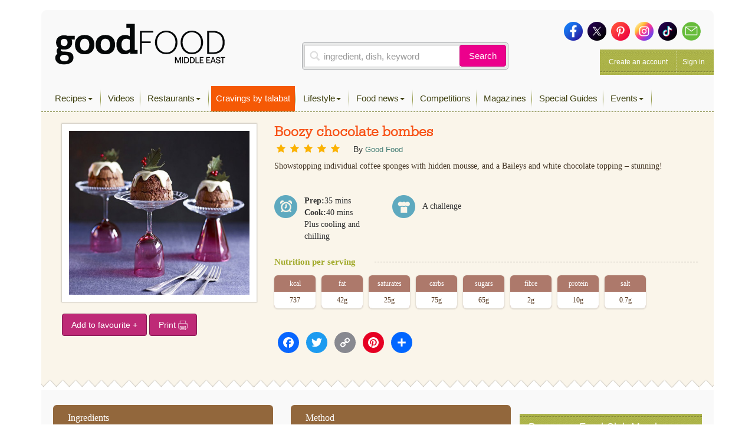

--- FILE ---
content_type: text/html; charset=UTF-8
request_url: https://www.bbcgoodfoodme.com/recipes/boozy-chocolate-bombes/
body_size: 21228
content:
<!DOCTYPE html>
<html lang="en-US" class="no-js no-svg print">
<head>
<meta charset="UTF-8">
<meta name="viewport" content="width=device-width, initial-scale=1">
<link rel="profile" href="http://gmpg.org/xfn/11">

<link rel="apple-touch-icon" sizes="180x180" href="https://www.bbcgoodfoodme.com/assets/icon/apple-touch-icon.png">
<link rel="icon" type="image/png" sizes="32x32" href="https://www.bbcgoodfoodme.com/assets/icon/favicon-32x32.png">
<link rel="icon" type="image/png" sizes="16x16" href="https://www.bbcgoodfoodme.com/assets/icon/favicon-16x16.png">
<link rel="manifest" href="https://www.bbcgoodfoodme.com/assets/icon/site.webmanifest">
<link rel="mask-icon" href="https://www.bbcgoodfoodme.com/assets/icon/safari-pinned-tab.svg" color="#5bbad5">
<link rel="alternate" href="https://www.bbcgoodfood.com/" hreflang="x-default" />
<link rel="alternate" href="https://www.bbcgoodfoodme.com/" hreflang="ar-ae" />
<link rel="alternate" href="https://www.bbcgoodfoodme.com/" hreflang="en-ae" />
<link rel="alternate" href="https://www.bbcgoodfoodme.com/" hreflang="en-bh" />
<link rel="alternate" href="https://www.bbcgoodfoodme.com/" hreflang="en-cy" />
<link rel="alternate" href="https://www.bbcgoodfoodme.com/" hreflang="en-eg" />
<link rel="alternate" href="https://www.bbcgoodfoodme.com/" hreflang="en-ir" />
<link rel="alternate" href="https://www.bbcgoodfoodme.com/" hreflang="en-iq" />
<link rel="alternate" href="https://www.bbcgoodfoodme.com/" hreflang="en-il" />
<link rel="alternate" href="https://www.bbcgoodfoodme.com/" hreflang="en-jo" />
<link rel="alternate" href="https://www.bbcgoodfoodme.com/" hreflang="en-kw" />
<link rel="alternate" href="https://www.bbcgoodfoodme.com/" hreflang="en-lb" />
<link rel="alternate" href="https://www.bbcgoodfoodme.com/" hreflang="en-om" />
<link rel="alternate" href="https://www.bbcgoodfoodme.com/" hreflang="en-ps" />
<link rel="alternate" href="https://www.bbcgoodfoodme.com/" hreflang="en-qa" />
<link rel="alternate" href="https://www.bbcgoodfoodme.com/" hreflang="en-sa" />
<link rel="alternate" href="https://www.bbcgoodfoodme.com/" hreflang="en-sy" />
<link rel="alternate" href="https://www.bbcgoodfoodme.com/" hreflang="en-tr" />
<link rel="alternate" href="https://www.bbcgoodfoodme.com/" hreflang="en-ye" />

<meta name="msapplication-TileColor" content="#ffffff">
<meta name="theme-color" content="#ffffff">
<meta name="google-site-verification" content="1SJ8Mc2MWlktNIMP5Bb4hT5fG4rUYquC74qj9moG4FY" />
<!--<script data-ad-client="ca-pub-4200108722666520" async async defer src="https://pagead2.googlesyndication.com/pagead/js/adsbygoogle.js"></script>-->
<script async async defer src="https://securepubads.g.doubleclick.net/tag/js/gpt.js"></script>
  <link href="https://vjs.zencdn.net/7.15.0/video-js.css" rel="stylesheet">
  <script src="https://vjs.zencdn.net/7.15.0/video.js"></script>
<script>
    var eyeblasterStatus = '';
    var googletag = googletag || {};
    googletag.cmd = googletag.cmd || [];
    googletag.cmd.push(function() {
        googletag.defineSlot('/7216334/BBCGFME_Website_Leaderboard', [728, 90], 'div-gpt-ad-1548942033763-0').addService(googletag.pubads());
        googletag.defineSlot('/7216334/BBCGFME_Website_MPU1', [300, 250], 'div-gpt-ad-1548942233526-1').addService(googletag.pubads());
        googletag.defineSlot('/7216334/BBCGFME_Website_MPU2', [300, 250], 'div-gpt-ad-1548942233526-2').addService(googletag.pubads());
        googletag.defineSlot('/7216334/BBCGFME_Website_MPU3', [300, 250], 'div-gpt-ad-1548942233526-3').addService(googletag.pubads());
        
        var bbcgfeyeblastermapping = googletag.sizeMapping().addSize([300, 300], [300, 225]).addSize([640, 500], [640, 480]).build();
        window.bbcgfeyeblasterslot= googletag.defineSlot('/7216334/Eyeblaster_640x480', [640,480], 'div-gpt-ad-1488202634348-30').defineSizeMapping(bbcgfeyeblastermapping).addService(googletag.pubads());

        
        googletag.pubads().setTargeting("roadblock",["no"]);    
        //googletag.pubads().enableSingleRequest();
        googletag.pubads().collapseEmptyDivs();
        googletag.enableServices();
        
        googletag.pubads().addEventListener('slotRenderEnded', function(event) {         
            //console.log('renderx');
            //console.log(event);
            if (event.slot.L === '/7216334/Eyeblaster_640x480') {
                if(event.isEmpty){
                    eyeblasterStatus = 'empty';
                }   
            }
        });

    });
</script>

<script>
  window.googletag = window.googletag || { cmd: [] };

  googletag.cmd.push(function() {
    // Define all ad slots
    googletag.defineSlot('/7216334/talabat-lb', [728, 90], 'div-gpt-ad-1753778166988-0').addService(googletag.pubads());
    googletag.defineSlot('/7216334/talabat-mpu1', [300, 250], 'div-gpt-ad-1753778317788-0').addService(googletag.pubads());
    googletag.defineSlot('/7216334/talabat-mpu2', [300, 250], 'div-gpt-ad-1753778373173-0').addService(googletag.pubads());

    // Enable single request mode and activate GPT
    googletag.pubads().enableSingleRequest();
    googletag.enableServices();
  });
</script>

<!-- EXPERIMENT
<script async src="https://pagead2.googlesyndication.com/pagead/js/adsbygoogle.js"></script>
<script>
     (adsbygoogle = window.adsbygoogle || []).push({
          google_ad_client: "ca-pub-4200108722666520",
          enable_page_level_ads: true
     });
</script>-->

<!-- Global site tag (gtag.js) - Google Analytics -->
<script> setInterval(function(){googletag.pubads().refresh();},600000); </script>

<script async src="https://www.googletagmanager.com/gtag/js?id=UA-34227365-7"></script>


<script>
  window.dataLayer = window.dataLayer || [];
  function gtag(){dataLayer.push(arguments);}
  gtag('js', new Date());
  gtag('config', 'UA-34227365-7');
</script>
<!-- Google Tag Manager -->
<script>(function(w,d,s,l,i){w[l]=w[l]||[];w[l].push({'gtm.start':
new Date().getTime(),event:'gtm.js'});var f=d.getElementsByTagName(s)[0],
j=d.createElement(s),dl=l!='dataLayer'?'&l='+l:'';j.async=true;j.src=
'https://www.googletagmanager.com/gtm.js?id='+i+dl;f.parentNode.insertBefore(j,f);
})(window,document,'script','dataLayer','GTM-PRPN7S');</script>
<!-- End Google Tag Manager -->

<script>(function(html){html.className = html.className.replace(/\bno-js\b/,'js')})(document.documentElement);</script>
<meta name='robots' content='index, follow, max-image-preview:large, max-snippet:-1, max-video-preview:-1' />

	<!-- This site is optimized with the Yoast SEO Premium plugin v26.5 (Yoast SEO v26.8) - https://yoast.com/product/yoast-seo-premium-wordpress/ -->
	<title>Boozy chocolate bombes - Good Food Middle East</title>
	<meta property="og:locale" content="en_US" />
	<meta property="og:type" content="article" />
	<meta property="og:title" content="Boozy chocolate bombes" />
	<meta property="og:description" content="Showstopping individual coffee sponges with hidden mousse, and a Baileys and white chocolate topping &#8211; stunning!" />
	<meta property="og:url" content="https://www.bbcgoodfoodme.com/recipes/boozy-chocolate-bombes/" />
	<meta property="og:site_name" content="Good Food Middle East" />
	<meta property="article:publisher" content="https://www.facebook.com/BBCGoodFoodME" />
	<meta property="og:image" content="https://www.bbcgoodfoodme.com/assets/legacy/recipe_images/recipe-image-legacy-id--1155518_11.jpg" />
	<meta property="og:image:width" content="294" />
	<meta property="og:image:height" content="75" />
	<meta property="og:image:type" content="image/png" />
	<meta name="twitter:card" content="summary_large_image" />
	<meta name="twitter:image" content="https://www.bbcgoodfoodme.com/assets/legacy/recipe_images/recipe-image-legacy-id--1155518_11.jpg" />
	<meta name="twitter:site" content="@bbcgoodfoodme" />
	<!-- / Yoast SEO Premium plugin. -->


<link rel='dns-prefetch' href='//static.addtoany.com' />
<link rel='dns-prefetch' href='//cdn.jwplayer.com' />
<link rel='dns-prefetch' href='//www.googletagmanager.com' />
<link rel='dns-prefetch' href='//stats.wp.com' />
<link rel='dns-prefetch' href='//maxcdn.bootstrapcdn.com' />
<link rel='preconnect' href='//c0.wp.com' />
<link rel="alternate" type="application/rss+xml" title="Good Food Middle East &raquo; Feed" href="https://www.bbcgoodfoodme.com/feed/" />
<link rel="alternate" type="application/rss+xml" title="Good Food Middle East &raquo; Comments Feed" href="https://www.bbcgoodfoodme.com/comments/feed/" />
<script type="text/javascript" id="wpp-js" src="https://www.bbcgoodfoodme.com/wp-content/plugins/wordpress-popular-posts/assets/js/wpp.js?ver=7.3.6" data-sampling="0" data-sampling-rate="100" data-api-url="https://www.bbcgoodfoodme.com/wp-json/wordpress-popular-posts" data-post-id="5490" data-token="2eb1af78de" data-lang="0" data-debug="1"></script>
<link rel="alternate" title="oEmbed (JSON)" type="application/json+oembed" href="https://www.bbcgoodfoodme.com/wp-json/oembed/1.0/embed?url=https%3A%2F%2Fwww.bbcgoodfoodme.com%2Frecipes%2Fboozy-chocolate-bombes%2F" />
<link rel="alternate" title="oEmbed (XML)" type="text/xml+oembed" href="https://www.bbcgoodfoodme.com/wp-json/oembed/1.0/embed?url=https%3A%2F%2Fwww.bbcgoodfoodme.com%2Frecipes%2Fboozy-chocolate-bombes%2F&#038;format=xml" />
<style id='wp-img-auto-sizes-contain-inline-css' type='text/css'>
img:is([sizes=auto i],[sizes^="auto," i]){contain-intrinsic-size:3000px 1500px}
/*# sourceURL=wp-img-auto-sizes-contain-inline-css */
</style>
<link rel='stylesheet' id='sbi_styles-css' href='https://www.bbcgoodfoodme.com/wp-content/plugins/instagram-feed/css/sbi-styles.css?ver=6.9.1' type='text/css' media='all' />
<link rel='stylesheet' id='contact-form-7-css' href='https://www.bbcgoodfoodme.com/wp-content/plugins/contact-form-7/includes/css/styles.css?ver=6.1.3' type='text/css' media='all' />
<link rel='stylesheet' id='owl.carousel-css' href='https://www.bbcgoodfoodme.com/wp-content/plugins/owl-carousel-wp/vendors/owl-carousel/assets/owl.carousel.min.css?ver=56a4a2002507d89fadb55203ed47459b' type='text/css' media='all' />
<link rel='stylesheet' id='tc-owmcarousel-style-css' href='https://www.bbcgoodfoodme.com/wp-content/plugins/owl-carousel-wp/vendors/custom/style.custom.css?ver=56a4a2002507d89fadb55203ed47459b' type='text/css' media='all' />
<link rel='stylesheet' id='taxonomymanager-css' href='https://www.bbcgoodfoodme.com/wp-content/plugins/taxonomy-thumbnail-widget/css/taxonomymanager.css?ver=56a4a2002507d89fadb55203ed47459b' type='text/css' media='all' />
<link rel='stylesheet' id='slick-css' href='https://www.bbcgoodfoodme.com/wp-content/plugins/widget-post-slider/assets/css/slick.css?ver=all' type='text/css' media='all' />
<link rel='stylesheet' id='font-awesome-css-css' href='https://www.bbcgoodfoodme.com/wp-content/plugins/widget-post-slider/assets/css/font-awesome.min.css?ver=all' type='text/css' media='all' />
<link rel='stylesheet' id='widget-post-slider-style-css' href='https://www.bbcgoodfoodme.com/wp-content/plugins/widget-post-slider/assets/css/style.css?ver=all' type='text/css' media='all' />
<link rel='stylesheet' id='cff-css' href='https://www.bbcgoodfoodme.com/wp-content/plugins/custom-facebook-feed/assets/css/cff-style.min.css?ver=4.3.3' type='text/css' media='all' />
<link rel='stylesheet' id='sb-font-awesome-css' href='https://maxcdn.bootstrapcdn.com/font-awesome/4.7.0/css/font-awesome.min.css?ver=56a4a2002507d89fadb55203ed47459b' type='text/css' media='all' />
<link rel='stylesheet' id='ivory-search-styles-css' href='https://www.bbcgoodfoodme.com/wp-content/plugins/add-search-to-menu/public/css/ivory-search.min.css?ver=5.5.12' type='text/css' media='all' />
<link rel='stylesheet' id='if-menu-site-css-css' href='https://www.bbcgoodfoodme.com/wp-content/plugins/if-menu/assets/if-menu-site.css?ver=56a4a2002507d89fadb55203ed47459b' type='text/css' media='all' />
<link rel='stylesheet' id='wordpress-popular-posts-css-css' href='https://www.bbcgoodfoodme.com/wp-content/plugins/wordpress-popular-posts/assets/css/wpp.css?ver=7.3.6' type='text/css' media='all' />
<link rel='stylesheet' id='jwppp-widget-style-css' href='https://www.bbcgoodfoodme.com/wp-content/plugins/jw-player-7-for-wp/jw-widget/css/jw-widget-min.css?ver=56a4a2002507d89fadb55203ed47459b' type='text/css' media='all' />
<link rel='stylesheet' id='bootstrap-css' href='https://www.bbcgoodfoodme.com/assets/css/bootstrap.min.css?ver=56a4a2002507d89fadb55203ed47459b' type='text/css' media='all' />
<link rel='stylesheet' id='bootstrap-select-css' href='https://www.bbcgoodfoodme.com/assets/css/bootstrap-select.min.css?ver=56a4a2002507d89fadb55203ed47459b' type='text/css' media='all' />
<link rel='stylesheet' id='custom-fonts-css' href='https://www.bbcgoodfoodme.com/assets/css/font.css?ver=56a4a2002507d89fadb55203ed47459b' type='text/css' media='all' />
<link rel='stylesheet' id='load-fa-css' href='https://maxcdn.bootstrapcdn.com/font-awesome/4.7.0/css/font-awesome.min.css?ver=56a4a2002507d89fadb55203ed47459b' type='text/css' media='all' />
<link rel='stylesheet' id='parsley-css' href='https://www.bbcgoodfoodme.com/assets/css/parsley.css?ver=56a4a2002507d89fadb55203ed47459b' type='text/css' media='all' />
<link rel='stylesheet' id='simplelightbox-css' href='https://www.bbcgoodfoodme.com/assets/css/simplelightbox/simplelightbox.min.css?ver=56a4a2002507d89fadb55203ed47459b' type='text/css' media='all' />
<link rel='stylesheet' id='toastr-css' href='https://www.bbcgoodfoodme.com/assets/vendor/toastr/toastr.min.css?ver=56a4a2002507d89fadb55203ed47459b' type='text/css' media='all' />
<link rel='stylesheet' id='mobilemenu-css' href='https://www.bbcgoodfoodme.com/assets/vendor/mobile-menu/jquery-simple-mobilemenu.css?ver=56a4a2002507d89fadb55203ed47459b' type='text/css' media='all' />
<link rel='stylesheet' id='style-css' href='https://www.bbcgoodfoodme.com/assets/css/application.css?ver=1.1.0' type='text/css' media='all' />
<link rel='stylesheet' id='addtoany-css' href='https://www.bbcgoodfoodme.com/wp-content/plugins/add-to-any/addtoany.min.css?ver=1.16' type='text/css' media='all' />
<link rel='stylesheet' id='cf7cf-style-css' href='https://www.bbcgoodfoodme.com/wp-content/plugins/cf7-conditional-fields/style.css?ver=2.6.6' type='text/css' media='all' />
<!--n2css--><!--n2js--><script type="text/javascript" id="addtoany-core-js-before">
/* <![CDATA[ */
window.a2a_config=window.a2a_config||{};a2a_config.callbacks=[];a2a_config.overlays=[];a2a_config.templates={};

//# sourceURL=addtoany-core-js-before
/* ]]> */
</script>
<script type="text/javascript" defer src="https://static.addtoany.com/menu/page.js" id="addtoany-core-js"></script>
<script type="text/javascript" src="https://c0.wp.com/c/6.9/wp-includes/js/jquery/jquery.js" id="jquery-core-js"></script>
<script type="text/javascript" src="https://c0.wp.com/c/6.9/wp-includes/js/jquery/jquery-migrate.js" id="jquery-migrate-js"></script>
<script type="text/javascript" defer src="https://www.bbcgoodfoodme.com/wp-content/plugins/add-to-any/addtoany.min.js?ver=1.1" id="addtoany-jquery-js"></script>
<script type="text/javascript" src="https://www.bbcgoodfoodme.com/wp-content/plugins/jw-player-7-for-wp/js/jwppp.js?ver=56a4a2002507d89fadb55203ed47459b" id="jwppp-js"></script>
<script type="text/javascript" src="https://cdn.jwplayer.com/libraries/2wTT3K1H.js?ver=56a4a2002507d89fadb55203ed47459b" id="jwppp-library-js"></script>
<script type="text/javascript" src="https://www.bbcgoodfoodme.com/wp-content/plugins/jw-player-7-for-wp/jw-widget/js/jw-widget-min.js?ver=56a4a2002507d89fadb55203ed47459b" id="jwppp-widget-js"></script>

<!-- Google tag (gtag.js) snippet added by Site Kit -->
<!-- Google Analytics snippet added by Site Kit -->
<script type="text/javascript" src="https://www.googletagmanager.com/gtag/js?id=GT-WVGDLVZ" id="google_gtagjs-js" async></script>
<script type="text/javascript" id="google_gtagjs-js-after">
/* <![CDATA[ */
window.dataLayer = window.dataLayer || [];function gtag(){dataLayer.push(arguments);}
gtag("set","linker",{"domains":["www.bbcgoodfoodme.com"]});
gtag("js", new Date());
gtag("set", "developer_id.dZTNiMT", true);
gtag("config", "GT-WVGDLVZ");
//# sourceURL=google_gtagjs-js-after
/* ]]> */
</script>
<link rel="https://api.w.org/" href="https://www.bbcgoodfoodme.com/wp-json/" /><meta name="generator" content="Site Kit by Google 1.166.0" />	<style>img#wpstats{display:none}</style>
		            <style id="wpp-loading-animation-styles">@-webkit-keyframes bgslide{from{background-position-x:0}to{background-position-x:-200%}}@keyframes bgslide{from{background-position-x:0}to{background-position-x:-200%}}.wpp-widget-block-placeholder,.wpp-shortcode-placeholder{margin:0 auto;width:60px;height:3px;background:#dd3737;background:linear-gradient(90deg,#dd3737 0%,#571313 10%,#dd3737 100%);background-size:200% auto;border-radius:3px;-webkit-animation:bgslide 1s infinite linear;animation:bgslide 1s infinite linear}</style>
            <link rel="amphtml" href="https://www.bbcgoodfoodme.com/recipes/boozy-chocolate-bombes/?amp" />		<style type="text/css" id="wp-custom-css">
			.mob-search a:before {
    font-family: FontAwesome;
	content: "\f002";
   display: inline-block;
   padding-right: 5px;
   vertical-align: middle;
    
   
}
.post-42613 textarea.form-control {
    height: 30px !important;
}
.mobile-search-list{
	display:block !important;
/*	background-color:#ffffff !important;*/
}
.no-results {
	margin-bottom:10px;
} 
   .mobile-search-list .navbar-nav > li.active {
        display: block !important;
    }

element.style {
}
.top-nav .navbar-nav > li > a {
    padding: 11px 8px 11px !important;
    height: 43px;
}
li.talabat-tab a {
	background-color: #f55905;
	color:#ffffff !important;
}
.mobile-search-list {
    display: block !important;
    /* background-color: #ffffff !important; */
}

@media screen and (max-width: 1199px){
.mobile-search-list { position: initial; top: 40px; z-index: 100; left: 0; background: #ffffff; width: 100%; height: 100%; overflow-y: auto; }
}		</style>
		
 

<!--<script async src="https://pagead2.googlesyndication.com/pagead/js/adsbygoogle.js?client=ca-pub-4200108722666520" crossorigin="anonymous"></script>-->
<!-- Google tag (gtag.js) -->
<script async src="https://www.googletagmanager.com/gtag/js?id=G-S5E780R27L"></script>
<script>
  window.dataLayer = window.dataLayer || [];
  function gtag(){dataLayer.push(arguments);}
  gtag('js', new Date());

  gtag('config', 'G-S5E780R27L');
</script>
<style id='global-styles-inline-css' type='text/css'>
:root{--wp--preset--aspect-ratio--square: 1;--wp--preset--aspect-ratio--4-3: 4/3;--wp--preset--aspect-ratio--3-4: 3/4;--wp--preset--aspect-ratio--3-2: 3/2;--wp--preset--aspect-ratio--2-3: 2/3;--wp--preset--aspect-ratio--16-9: 16/9;--wp--preset--aspect-ratio--9-16: 9/16;--wp--preset--color--black: #000000;--wp--preset--color--cyan-bluish-gray: #abb8c3;--wp--preset--color--white: #ffffff;--wp--preset--color--pale-pink: #f78da7;--wp--preset--color--vivid-red: #cf2e2e;--wp--preset--color--luminous-vivid-orange: #ff6900;--wp--preset--color--luminous-vivid-amber: #fcb900;--wp--preset--color--light-green-cyan: #7bdcb5;--wp--preset--color--vivid-green-cyan: #00d084;--wp--preset--color--pale-cyan-blue: #8ed1fc;--wp--preset--color--vivid-cyan-blue: #0693e3;--wp--preset--color--vivid-purple: #9b51e0;--wp--preset--gradient--vivid-cyan-blue-to-vivid-purple: linear-gradient(135deg,rgb(6,147,227) 0%,rgb(155,81,224) 100%);--wp--preset--gradient--light-green-cyan-to-vivid-green-cyan: linear-gradient(135deg,rgb(122,220,180) 0%,rgb(0,208,130) 100%);--wp--preset--gradient--luminous-vivid-amber-to-luminous-vivid-orange: linear-gradient(135deg,rgb(252,185,0) 0%,rgb(255,105,0) 100%);--wp--preset--gradient--luminous-vivid-orange-to-vivid-red: linear-gradient(135deg,rgb(255,105,0) 0%,rgb(207,46,46) 100%);--wp--preset--gradient--very-light-gray-to-cyan-bluish-gray: linear-gradient(135deg,rgb(238,238,238) 0%,rgb(169,184,195) 100%);--wp--preset--gradient--cool-to-warm-spectrum: linear-gradient(135deg,rgb(74,234,220) 0%,rgb(151,120,209) 20%,rgb(207,42,186) 40%,rgb(238,44,130) 60%,rgb(251,105,98) 80%,rgb(254,248,76) 100%);--wp--preset--gradient--blush-light-purple: linear-gradient(135deg,rgb(255,206,236) 0%,rgb(152,150,240) 100%);--wp--preset--gradient--blush-bordeaux: linear-gradient(135deg,rgb(254,205,165) 0%,rgb(254,45,45) 50%,rgb(107,0,62) 100%);--wp--preset--gradient--luminous-dusk: linear-gradient(135deg,rgb(255,203,112) 0%,rgb(199,81,192) 50%,rgb(65,88,208) 100%);--wp--preset--gradient--pale-ocean: linear-gradient(135deg,rgb(255,245,203) 0%,rgb(182,227,212) 50%,rgb(51,167,181) 100%);--wp--preset--gradient--electric-grass: linear-gradient(135deg,rgb(202,248,128) 0%,rgb(113,206,126) 100%);--wp--preset--gradient--midnight: linear-gradient(135deg,rgb(2,3,129) 0%,rgb(40,116,252) 100%);--wp--preset--font-size--small: 13px;--wp--preset--font-size--medium: 20px;--wp--preset--font-size--large: 36px;--wp--preset--font-size--x-large: 42px;--wp--preset--spacing--20: 0.44rem;--wp--preset--spacing--30: 0.67rem;--wp--preset--spacing--40: 1rem;--wp--preset--spacing--50: 1.5rem;--wp--preset--spacing--60: 2.25rem;--wp--preset--spacing--70: 3.38rem;--wp--preset--spacing--80: 5.06rem;--wp--preset--shadow--natural: 6px 6px 9px rgba(0, 0, 0, 0.2);--wp--preset--shadow--deep: 12px 12px 50px rgba(0, 0, 0, 0.4);--wp--preset--shadow--sharp: 6px 6px 0px rgba(0, 0, 0, 0.2);--wp--preset--shadow--outlined: 6px 6px 0px -3px rgb(255, 255, 255), 6px 6px rgb(0, 0, 0);--wp--preset--shadow--crisp: 6px 6px 0px rgb(0, 0, 0);}:where(.is-layout-flex){gap: 0.5em;}:where(.is-layout-grid){gap: 0.5em;}body .is-layout-flex{display: flex;}.is-layout-flex{flex-wrap: wrap;align-items: center;}.is-layout-flex > :is(*, div){margin: 0;}body .is-layout-grid{display: grid;}.is-layout-grid > :is(*, div){margin: 0;}:where(.wp-block-columns.is-layout-flex){gap: 2em;}:where(.wp-block-columns.is-layout-grid){gap: 2em;}:where(.wp-block-post-template.is-layout-flex){gap: 1.25em;}:where(.wp-block-post-template.is-layout-grid){gap: 1.25em;}.has-black-color{color: var(--wp--preset--color--black) !important;}.has-cyan-bluish-gray-color{color: var(--wp--preset--color--cyan-bluish-gray) !important;}.has-white-color{color: var(--wp--preset--color--white) !important;}.has-pale-pink-color{color: var(--wp--preset--color--pale-pink) !important;}.has-vivid-red-color{color: var(--wp--preset--color--vivid-red) !important;}.has-luminous-vivid-orange-color{color: var(--wp--preset--color--luminous-vivid-orange) !important;}.has-luminous-vivid-amber-color{color: var(--wp--preset--color--luminous-vivid-amber) !important;}.has-light-green-cyan-color{color: var(--wp--preset--color--light-green-cyan) !important;}.has-vivid-green-cyan-color{color: var(--wp--preset--color--vivid-green-cyan) !important;}.has-pale-cyan-blue-color{color: var(--wp--preset--color--pale-cyan-blue) !important;}.has-vivid-cyan-blue-color{color: var(--wp--preset--color--vivid-cyan-blue) !important;}.has-vivid-purple-color{color: var(--wp--preset--color--vivid-purple) !important;}.has-black-background-color{background-color: var(--wp--preset--color--black) !important;}.has-cyan-bluish-gray-background-color{background-color: var(--wp--preset--color--cyan-bluish-gray) !important;}.has-white-background-color{background-color: var(--wp--preset--color--white) !important;}.has-pale-pink-background-color{background-color: var(--wp--preset--color--pale-pink) !important;}.has-vivid-red-background-color{background-color: var(--wp--preset--color--vivid-red) !important;}.has-luminous-vivid-orange-background-color{background-color: var(--wp--preset--color--luminous-vivid-orange) !important;}.has-luminous-vivid-amber-background-color{background-color: var(--wp--preset--color--luminous-vivid-amber) !important;}.has-light-green-cyan-background-color{background-color: var(--wp--preset--color--light-green-cyan) !important;}.has-vivid-green-cyan-background-color{background-color: var(--wp--preset--color--vivid-green-cyan) !important;}.has-pale-cyan-blue-background-color{background-color: var(--wp--preset--color--pale-cyan-blue) !important;}.has-vivid-cyan-blue-background-color{background-color: var(--wp--preset--color--vivid-cyan-blue) !important;}.has-vivid-purple-background-color{background-color: var(--wp--preset--color--vivid-purple) !important;}.has-black-border-color{border-color: var(--wp--preset--color--black) !important;}.has-cyan-bluish-gray-border-color{border-color: var(--wp--preset--color--cyan-bluish-gray) !important;}.has-white-border-color{border-color: var(--wp--preset--color--white) !important;}.has-pale-pink-border-color{border-color: var(--wp--preset--color--pale-pink) !important;}.has-vivid-red-border-color{border-color: var(--wp--preset--color--vivid-red) !important;}.has-luminous-vivid-orange-border-color{border-color: var(--wp--preset--color--luminous-vivid-orange) !important;}.has-luminous-vivid-amber-border-color{border-color: var(--wp--preset--color--luminous-vivid-amber) !important;}.has-light-green-cyan-border-color{border-color: var(--wp--preset--color--light-green-cyan) !important;}.has-vivid-green-cyan-border-color{border-color: var(--wp--preset--color--vivid-green-cyan) !important;}.has-pale-cyan-blue-border-color{border-color: var(--wp--preset--color--pale-cyan-blue) !important;}.has-vivid-cyan-blue-border-color{border-color: var(--wp--preset--color--vivid-cyan-blue) !important;}.has-vivid-purple-border-color{border-color: var(--wp--preset--color--vivid-purple) !important;}.has-vivid-cyan-blue-to-vivid-purple-gradient-background{background: var(--wp--preset--gradient--vivid-cyan-blue-to-vivid-purple) !important;}.has-light-green-cyan-to-vivid-green-cyan-gradient-background{background: var(--wp--preset--gradient--light-green-cyan-to-vivid-green-cyan) !important;}.has-luminous-vivid-amber-to-luminous-vivid-orange-gradient-background{background: var(--wp--preset--gradient--luminous-vivid-amber-to-luminous-vivid-orange) !important;}.has-luminous-vivid-orange-to-vivid-red-gradient-background{background: var(--wp--preset--gradient--luminous-vivid-orange-to-vivid-red) !important;}.has-very-light-gray-to-cyan-bluish-gray-gradient-background{background: var(--wp--preset--gradient--very-light-gray-to-cyan-bluish-gray) !important;}.has-cool-to-warm-spectrum-gradient-background{background: var(--wp--preset--gradient--cool-to-warm-spectrum) !important;}.has-blush-light-purple-gradient-background{background: var(--wp--preset--gradient--blush-light-purple) !important;}.has-blush-bordeaux-gradient-background{background: var(--wp--preset--gradient--blush-bordeaux) !important;}.has-luminous-dusk-gradient-background{background: var(--wp--preset--gradient--luminous-dusk) !important;}.has-pale-ocean-gradient-background{background: var(--wp--preset--gradient--pale-ocean) !important;}.has-electric-grass-gradient-background{background: var(--wp--preset--gradient--electric-grass) !important;}.has-midnight-gradient-background{background: var(--wp--preset--gradient--midnight) !important;}.has-small-font-size{font-size: var(--wp--preset--font-size--small) !important;}.has-medium-font-size{font-size: var(--wp--preset--font-size--medium) !important;}.has-large-font-size{font-size: var(--wp--preset--font-size--large) !important;}.has-x-large-font-size{font-size: var(--wp--preset--font-size--x-large) !important;}
/*# sourceURL=global-styles-inline-css */
</style>
<style id='core-block-supports-inline-css' type='text/css'>
/**
 * Core styles: block-supports
 */

/*# sourceURL=core-block-supports-inline-css */
</style>
<link rel='stylesheet' id='rpwe-style-css' href='https://www.bbcgoodfoodme.com/wp-content/plugins/recent-posts-widget-extended/assets/css/rpwe-frontend.css?ver=2.0.2' type='text/css' media='all' />
</head>

<body class="wp-singular bbc_recipes-template-default single single-bbc_recipes postid-5490 wp-theme-bbcgoodfoodme bbcgoodfoodme group-blog has-header-image colors-light modula-best-grid-gallery">

<!-- Google Tag Manager (noscript) -->
<noscript><iframe src="https://www.googletagmanager.com/ns.html?id=GTM-PRPN7S"
height="0" width="0" style="display:none;visibility:hidden"></iframe></noscript>
<!-- End Google Tag Manager (noscript) -->
<!--<div style="position:absolute;"><img src="https://ad.doubleclick.net/ddm/trackimp/N4406.2234701BBCGOODFOODME/B23523288.262899567;dc_trk_aid=458232897;dc_trk_cid=103092907;ord=[timestamp];dc_lat=;dc_rdid=;tag_for_child_directed_treatment=;tfua=?" border="0" height="1" width="1" alt="Advertisement" /><script type="application/javascript" src="https://pixel.adsafeprotected.com/rjss/st/367360/41388940/skeleton.js"></script><noscript><img src="https://pixel.adsafeprotected.com/rfw/st/367360/41388939/skeleton.gif" border="0" width="1" height="1" alt="" /></noscript></div>-->
<div class="page-header-touch mm-fixed-top">
    <a class="touch-btn" href="#mmenu">

        <div class="btn-text">Menu</div>
    </a>
    <a href="https://www.bbcgoodfoodme.com" class="logo"><img alt="Good Food ME logo" src="https://www.bbcgoodfoodme.com/assets/images/goodfoodME-logo-inline-220320240852.png">
    </a><span class="touch-btn-right" id="search-icon-id"><div class="search-after"></div></span>
</div>
<form accept-charset="UTF-8" action="https://www.bbcgoodfoodme.com/search-results" class="search-form is-open" id="views-exposed-form-bbcgf-search-recipes" method="get" style="display: none;">
    <div style="margin:0;padding:0;display:inline">
        <div class="input-group">
            <input class="form-control search-input" name="q" placeholder="ingredient, dish, keyword" value="" type="text">
            <span class="input-group-btn">
                <button class="btn basic-search-control" id="cancel-search" type="button">Cancel</button>
            </span>
        </div>
    </div>
</form>    
    
<div id="page" class="site mm-page mm-slideout">
    <a class="skip-link screen-reader-text" href="#content">Skip to content</a>
    
    
    <div class="container">
     <!------------------------------------------ Conditional LB ------------------------------------------->   
                           <div class="leaderboard-banner desktop-ads other">
                        <div id="div-gpt-ad-1548942033763-0">
                            <script>
                                googletag.cmd.push(function() {
                                    googletag.display('div-gpt-ad-1548942033763-0');
                                });
                            </script>
                        </div>
                    </div>
                
            <!------------------------------------------ Conditional LB Ends-------------------------------------------> 
        
    
        
        <div class="header test">
            <div class="head clearfix">
                <div class="row">
                    <div class="col-xs-6 col-sm-4 clearfix">
                        <a href="https://www.bbcgoodfoodme.com" class="branding pull-left"><img alt="Good Food ME logo Image" src="https://www.bbcgoodfoodme.com/assets/images/goodfoodME-logo-inline-220320240852.png">
                           <!-- <img alt="Exclusive Middle East content" class="starburst" src="https://www.bbcgoodfoodme.com/assets/images/starburst-b8a01d0578de1f3385ab66f0956d5c43.png" />-->
                            <span>
                                Visit Homepage &gt;
                            </span>
                        </a>
                        
                                          
                    </div>
                    <div class="col-xs-6 col-sm-5 clearfix">
                        <div class="search-area-container">
                            <div class="search-recipes">
                                <!-- /%input.form-control{type: "text", placeholder: "ingredients, dish, keyword..."} -->
                                <form accept-charset="UTF-8" action="https://www.bbcgoodfoodme.com/search-results" method="get">
                                    <div class="input-group">
                                        <input class="form-control search-input" name="q" placeholder="ingredient, dish, keyword" value="" type="text">
                                        <span class="input-group-btn">
                                            <button class="btn basic-search-control" type="submit">Search</button>
                                        </span>
                                    </div>
                                </form>
                            </div>
                        </div>

                    </div>
                    <div class="col-xs-6 col-sm-3 clearfix">
                        <div class="social-media clearfix">
                            <a href="https://www.facebook.com/GoodFoodMiddleEast/" target="_blank">
                                <img alt="Icon-sm-facebook" src="https://www.bbcgoodfoodme.com/assets/images/icon-sm-facebook-26033b452cdc0a9a67b48c1d0c91914c.png">
                            </a>
                            <a href="https://twitter.com/GoodFoodME" target="_blank">
                                <img alt="Icon-sm-twitter" src="https://www.bbcgoodfoodme.com/assets/images/icon-sm-twitter-79dd52ebad06158edcce8fd44a210604.png">
                            </a>
                            <a href="https://www.pinterest.com/goodfoodmiddleeast/" target="_blank">
                                <img alt="Icon-sm-pinterest" src="https://www.bbcgoodfoodme.com/assets/images/icon-sm-pinterest-e66ea008ac74f3ae68e5914085318b90.png">
                            </a>
                            <a href="https://www.instagram.com/goodfoodmiddleeast/" target="_blank">
                                <img alt="Icon-sm-instagram" src="https://www.bbcgoodfoodme.com/assets/images/icon-sm-instagram-f7a81fef7327393bda08ba0bf5188be4.png">
                            </a>
                               <a href="https://www.tiktok.com/@goodfoodmiddleeast" target="_blank">
                                <img alt="Icon-sm-tiktok" src="https://www.bbcgoodfoodme.com/assets/images/icon-sm-tiktok-87riygf798r98ubf898u8383828.png">
                            </a>
                            <a href="https://bbcgoodfoodme.com/contactus">
                                <img alt="Icon-sm-contactus" src="https://www.bbcgoodfoodme.com/assets/images/icon-sm-contactus-a386b6b5d239137042c6df416b281819.png">
                            </a>
                        </div>
                                                <div class="account-management pull-right dropdown">
                            <a href="https://www.bbcgoodfoodme.com/signup">Create an account</a>
                            <a class="dropdown-toggle" href="https://www.bbcgoodfoodme.com/login">
                                Sign in
                            </a>
                        </div>
                                            </div>
                </div>
            </div>
                       <div class="menu-wrapper">
                <nav class="navbar navbar-default top-nav yamm" role="navigation">
   

	<pre style="display:none;">Array
(
    [90] => <a href="https://www.bbcgoodfoodme.com/collections/biscuit-recipes">Biscuit</a><a href="https://www.bbcgoodfoodme.com/collections/bread-recipes">Bread</a><a href="https://www.bbcgoodfoodme.com/collections/cake-sale">Cake sale</a><a href="https://www.bbcgoodfoodme.com/collections/caramel">Caramel</a>
    [88] => <a href="https://www.bbcgoodfoodme.com/collections/jubilee">Jubilee</a><a href="https://www.bbcgoodfoodme.com/collections/mothers-day">Mother's Day</a><a href="https://www.bbcgoodfoodme.com/collections/fathers-day">Father's Day</a><a href="https://www.bbcgoodfoodme.com/collections/valentines-day">Valentine's Day</a>
    [85] => <a href="https://www.bbcgoodfoodme.com/collections/cheap-eat">Cheap eat</a><a href="https://www.bbcgoodfoodme.com/collections/comfort-food">Comfort food</a><a href="https://www.bbcgoodfoodme.com/collections/five-ingredients-or-less">Five ingredients or less</a><a href="https://www.bbcgoodfoodme.com/collections/batch-cooking">Batch cooking</a>
    [84] => <a href="https://www.bbcgoodfoodme.com/collections/british-recipes">British</a><a href="https://www.bbcgoodfoodme.com/collections/american">American</a><a href="https://www.bbcgoodfoodme.com/collections/caribbean-recipes">Caribbean recipes</a><a href="https://www.bbcgoodfoodme.com/collections/chinese">Chinese</a>
    [77] => <a href="https://www.bbcgoodfoodme.com/collections/christmas-dinner">Christmas dinner</a><a href="https://www.bbcgoodfoodme.com/collections/christmas-cheeseboard">Christmas cheeseboard</a><a href="https://www.bbcgoodfoodme.com/collections/christmas-pudding">Christmas pudding</a><a href="https://www.bbcgoodfoodme.com/collections/christmas-trimmings">Christmas trimmings</a>
    [61] => <a href="https://www.bbcgoodfoodme.com/collections/buffet-recipes">Buffet</a><a href="https://www.bbcgoodfoodme.com/collections/courses">Courses</a><a href="https://www.bbcgoodfoodme.com/collections/all-time-top-20-recipes">All-time top 20 recipes</a><a href="https://www.bbcgoodfoodme.com/collections/food-to-get-you-in-the-mood">Food to get you in the mood</a>
    [56] => <a href="https://www.bbcgoodfoodme.com/collections/seasonal">Seasonal September</a><a href="https://www.bbcgoodfoodme.com/collections/summer-drink">Summer drink</a><a href="https://www.bbcgoodfoodme.com/collections/summer-dessert">Summer dessert</a><a href="https://www.bbcgoodfoodme.com/collections/easy-summer">Easy summer</a>
    [53] => <a href="https://www.bbcgoodfoodme.com/collections/fruit">Fruit</a><a href="https://www.bbcgoodfoodme.com/collections/vegetables">Vegetables</a><a href="https://www.bbcgoodfoodme.com/collections/meat">Meat</a><a href="https://www.bbcgoodfoodme.com/collections/dairy">Dairy</a>
    [52] => <a href="https://www.bbcgoodfoodme.com/collections/ramadan-desserts">Ramadan desserts</a><a href="https://www.bbcgoodfoodme.com/collections/iftar">Iftar recipes</a><a href="https://www.bbcgoodfoodme.com/collections/ramadan-with-children">Ramadan with children</a><a href="https://www.bbcgoodfoodme.com/collections/suhoor">Suhoor recipes</a>
    [48] => <a href="https://www.bbcgoodfoodme.com/collections/low-fat">Low-fat</a><a href="https://www.bbcgoodfoodme.com/collections/egg-free">Egg-free</a><a href="https://www.bbcgoodfoodme.com/collections/low-gi">Low GI</a>
    [47] => <a href="https://www.bbcgoodfoodme.com/collections/easy-entertaining">Easy entertaining</a><a href="https://www.bbcgoodfoodme.com/collections/friday-lunch">Friday lunch</a><a href="https://www.bbcgoodfoodme.com/collections/big-match-recipes">Big match</a><a href="https://www.bbcgoodfoodme.com/collections/fabulous-fish">Fabulous fish</a>
    [46] => <a href="https://www.bbcgoodfoodme.com/collections/quick-and-healthy">Quick and healthy</a><a href="https://www.bbcgoodfoodme.com/collections/easter-baking">Easter baking</a><a href="https://www.bbcgoodfoodme.com/collections/easy">Easy</a><a href="https://www.bbcgoodfoodme.com/collections/easy-pudding">Easy pudding</a>
    [39] => <a href="https://www.bbcgoodfoodme.com/collections/roast-turkey">Roast turkey</a><a href="https://www.bbcgoodfoodme.com/collections/freezable-christmas">Freezable Christmas</a><a href="https://www.bbcgoodfoodme.com/collections/smoked-dishes">Smoked dishes</a><a href="https://www.bbcgoodfoodme.com/collections/pastry">Pastry</a>
    [38] => <a href="https://www.bbcgoodfoodme.com/collections/student">Student</a><a href="https://www.bbcgoodfoodme.com/collections/healthy-kids">Healthy recipes for kids</a><a href="https://www.bbcgoodfoodme.com/collections/kids-baking">Kids baking</a><a href="https://www.bbcgoodfoodme.com/collections/speedy-suppers">Speedy suppers</a>
    [30] => <a href="https://www.bbcgoodfoodme.com/collections/cheap-and-healthy">Cheap and healthy</a><a href="https://www.bbcgoodfoodme.com/collections/clean-eating-recipes">Clean eating</a><a href="https://www.bbcgoodfoodme.com/collections/healthy-lunch">Healthy lunch</a><a href="https://www.bbcgoodfoodme.com/collections/200-400-calories">200-400 calories</a>
)
</pre><div class="collapse navbar-collapse navbar-ex1-collapse"><ul id="top-menu" class="nav navbar-nav">	<li id="menu-item-13373" class="visible-laptop visible-mobile menu-item menu-item-type-post_type menu-item-object-page menu-item-home"><a href="https://www.bbcgoodfoodme.com/">Home<span class="caret"></span></a></li>
	<li id="menu-item-11573" class="dropdown yamm-fullwidth menu-item menu-item-type-custom menu-item-object-custom menu-item-has-children"><a href="/recipes/">Recipes<span class="caret"></span></a>
	<ul class="dropdown-menu">
	<li id="menu-item-13374" class="visible-laptop visible-mobile menu-item menu-item-type-custom menu-item-object-custom"><a href="/recipes/">All Recipes</a></li>
	<li id="menu-item-11574" class="menu-item menu-item-type-gs_sim menu-item-object-gs_sim"><div class="yamm-content">

        <div class="row">

            <div class="col-md-2 menu-description">

                <div>

                    <h3>Not sure what to cook?</h3>

                    <p>We&rsquo;ve pulled together our most popular recipes additions and our editor&rsquo;s picks, so there&rsquo;s sure to be something tempting for you to try</p>

                    <a href="https://www.bbcgoodfoodme.com/inspire-me" class="btn btn-flat-orange">Inspire me</a>

                </div>

            </div>

            <div class="col-md-10">

                <div class="link-list clearfix">

                    <div class="row">
                            <div class="col-md-3">

                            <h4>

                                <a href="https://www.bbcgoodfoodme.com/categories/ramadan-recipes">Ramadan</a>

                            </h4>
                           <a href="https://www.bbcgoodfoodme.com/collections/eid-cooking/">Eid Feast</a>
                           <a href="https://www.bbcgoodfoodme.com/collections/iftar">Iftar</a>
                           <a href="https://www.bbcgoodfoodme.com/collections/suhoor">Suhoor</a>
                           <a href="https://www.bbcgoodfoodme.com/collections/ramadan-desserts">Ramadan Desserts</a>
                           <a href="https://www.bbcgoodfoodme.com/collections/ramadan-with-children">Ramadan with Children</a>

                            <a href="https://www.bbcgoodfoodme.com/categories/ramadan-recipes">see more...</a>

                        </div>
						

            
                        

                        <div class="col-md-3">

                            <h4><a href="https://www.bbcgoodfoodme.com/categories/dishes">Dishes</a></h4>

                            <a href="https://www.bbcgoodfoodme.com/collections/roast-turkey">Roast turkey</a><a href="https://www.bbcgoodfoodme.com/collections/freezable-christmas">Freezable Christmas</a><a href="https://www.bbcgoodfoodme.com/collections/smoked-dishes">Smoked dishes</a><a href="https://www.bbcgoodfoodme.com/collections/pastry">Pastry</a>

                            <a href="https://www.bbcgoodfoodme.com/categories/dishes">see more...</a>

                        </div>

                        <div class="col-md-3">

                            <h4>

                                <a href="https://www.bbcgoodfoodme.com/categories/cuisines">Cuisines</a>

                            </h4>

                            <a href="https://www.bbcgoodfoodme.com/collections/british-recipes">British</a><a href="https://www.bbcgoodfoodme.com/collections/american">American</a><a href="https://www.bbcgoodfoodme.com/collections/caribbean-recipes">Caribbean recipes</a><a href="https://www.bbcgoodfoodme.com/collections/chinese">Chinese</a>

                            <a href="https://www.bbcgoodfoodme.com/categories/cuisines">see more...</a>

                        </div>

                        <div class="col-md-3">

                            <h4>

                                <a href="https://www.bbcgoodfoodme.com/categories/healthy">Healthy</a>

                            </h4>

                            <a href="https://www.bbcgoodfoodme.com/collections/cheap-and-healthy">Cheap and healthy</a><a href="https://www.bbcgoodfoodme.com/collections/clean-eating-recipes">Clean eating</a><a href="https://www.bbcgoodfoodme.com/collections/healthy-lunch">Healthy lunch</a><a href="https://www.bbcgoodfoodme.com/collections/200-400-calories">200-400 calories</a>

                            <a href="https://www.bbcgoodfoodme.com/categories/healthy">see more...</a>

                        </div>                        

                        <div class="col-md-3">

                            <h4>

                                <a href="https://www.bbcgoodfoodme.com/categories/family-kids">Family &amp; Kids</a>

                            </h4>

                            <a href="https://www.bbcgoodfoodme.com/collections/student">Student</a><a href="https://www.bbcgoodfoodme.com/collections/healthy-kids">Healthy recipes for kids</a><a href="https://www.bbcgoodfoodme.com/collections/kids-baking">Kids baking</a><a href="https://www.bbcgoodfoodme.com/collections/speedy-suppers">Speedy suppers</a>
                            <a href="https://www.bbcgoodfoodme.com/collections/afternoon-tea-recipes/">Afternoon Tea Recipes</a>
                            

                            <a href="https://www.bbcgoodfoodme.com/categories/family-kids">see more...</a>

                        </div>

                        

                        

                    </div>

                    <div class="row">

                    

                        <div class="col-md-3">

                            <h4>

                                <a href="https://www.bbcgoodfoodme.com/categories/quick-easy">Quick And Easy</a>

                            </h4>

                            <a href="https://www.bbcgoodfoodme.com/collections/quick-and-healthy">Quick and healthy</a><a href="https://www.bbcgoodfoodme.com/collections/easter-baking">Easter baking</a><a href="https://www.bbcgoodfoodme.com/collections/easy">Easy</a><a href="https://www.bbcgoodfoodme.com/collections/easy-pudding">Easy pudding</a>

                            <a href="https://www.bbcgoodfoodme.com/categories/quick-easy">see more...</a>

                        </div>

                        

                        <div class="col-md-3">

                            <h4>

                                <a href="https://www.bbcgoodfoodme.com/categories/occasions">Occasions</a>

                            </h4>

                            <a href="https://www.bbcgoodfoodme.com/collections/easy-entertaining">Easy entertaining</a><a href="https://www.bbcgoodfoodme.com/collections/friday-lunch">Friday lunch</a><a href="https://www.bbcgoodfoodme.com/collections/big-match-recipes">Big match</a><a href="https://www.bbcgoodfoodme.com/collections/fabulous-fish">Fabulous fish</a>

                            <a href="https://www.bbcgoodfoodme.com/categories/occasions">see more...</a>

                        </div>

                        <div class="col-md-3">

                            <h4>

                                <a href="https://www.bbcgoodfoodme.com/categories/special-diets">Special Diets</a>

                            </h4>

                            <a href="https://www.bbcgoodfoodme.com/collections/low-fat">Low-fat</a><a href="https://www.bbcgoodfoodme.com/collections/egg-free">Egg-free</a><a href="https://www.bbcgoodfoodme.com/collections/low-gi">Low GI</a>

                            <a href="https://www.bbcgoodfoodme.com/categories/special-diets">see more...</a>

                        </div>

                        <div class="col-md-3">

                            <h4>

                                <a href="https://www.bbcgoodfoodme.com/categories/ingredients">Ingredients</a>

                            </h4>

                            <a href="https://www.bbcgoodfoodme.com/collections/fruit">Fruit</a><a href="https://www.bbcgoodfoodme.com/collections/vegetables">Vegetables</a><a href="https://www.bbcgoodfoodme.com/collections/meat">Meat</a><a href="https://www.bbcgoodfoodme.com/collections/dairy">Dairy</a>

                            <a href="https://www.bbcgoodfoodme.com/categories/ingredients">see more...</a>

                        </div>

                        <div class="col-md-3">

                            <h4>

                                <a href="https://www.bbcgoodfoodme.com/categories/seasonal">Seasonal</a>

                            </h4>

                            <a href="https://www.bbcgoodfoodme.com/collections/seasonal">Seasonal September</a><a href="https://www.bbcgoodfoodme.com/collections/summer-drink">Summer drink</a><a href="https://www.bbcgoodfoodme.com/collections/summer-dessert">Summer dessert</a><a href="https://www.bbcgoodfoodme.com/collections/easy-summer">Easy summer</a>

                            <a href="https://www.bbcgoodfoodme.com/categories/seasonal">see more...</a>

                        </div>

                        

                    </div>

                    <div class="row">

                        <div class="col-md-3">

                            <h4>

                                <a href="https://www.bbcgoodfoodme.com/categories/more-recipe-ideas">More Recipe Ideas</a>

                            </h4>

                            <a href="https://www.bbcgoodfoodme.com/collections/buffet-recipes">Buffet</a><a href="https://www.bbcgoodfoodme.com/collections/courses">Courses</a><a href="https://www.bbcgoodfoodme.com/collections/all-time-top-20-recipes">All-time top 20 recipes</a><a href="https://www.bbcgoodfoodme.com/collections/food-to-get-you-in-the-mood">Food to get you in the mood</a>

                            <a href="https://www.bbcgoodfoodme.com/categories/more-recipe-ideas">see more...</a>

                        </div>

                        

                        <div class="col-md-3">

                            <h4>

                                <a href="https://www.bbcgoodfoodme.com/categories/everyday">Everyday</a>

                            </h4>

                            <a href="https://www.bbcgoodfoodme.com/collections/cheap-eat">Cheap eat</a><a href="https://www.bbcgoodfoodme.com/collections/comfort-food">Comfort food</a><a href="https://www.bbcgoodfoodme.com/collections/five-ingredients-or-less">Five ingredients or less</a><a href="https://www.bbcgoodfoodme.com/collections/batch-cooking">Batch cooking</a>

                            <a href="https://www.bbcgoodfoodme.com/categories/everyday">see more...</a>

                        </div>

                        <div class="col-md-3">

                            <h4>

                                <a href="https://www.bbcgoodfoodme.com/categories/events">Events</a>

                            </h4>

                            <a href="https://www.bbcgoodfoodme.com/collections/jubilee">Jubilee</a><a href="https://www.bbcgoodfoodme.com/collections/mothers-day">Mother's Day</a><a href="https://www.bbcgoodfoodme.com/collections/fathers-day">Father's Day</a><a href="https://www.bbcgoodfoodme.com/collections/valentines-day">Valentine's Day</a>

                            <a href="https://www.bbcgoodfoodme.com/categories/events">see more...</a>

                        </div>

                        <div class="col-md-3">

                            <h4>

                                <a href="https://www.bbcgoodfoodme.com/categories/cakes-baking">Cakes &amp; Baking</a>

                            </h4>

                            <a href="https://www.bbcgoodfoodme.com/collections/biscuit-recipes">Biscuit</a><a href="https://www.bbcgoodfoodme.com/collections/bread-recipes">Bread</a><a href="https://www.bbcgoodfoodme.com/collections/cake-sale">Cake sale</a><a href="https://www.bbcgoodfoodme.com/collections/caramel">Caramel</a>

                            <a href="https://www.bbcgoodfoodme.com/categories/cakes-baking">see more...</a>

                        </div>
                        
                            <div class="col-md-3">

                            <h4><a href="https://www.bbcgoodfoodme.com/categories/christmas">Christmas</a></h4>

                            <a href="https://www.bbcgoodfoodme.com/collections/christmas-dinner">Christmas dinner</a><a href="https://www.bbcgoodfoodme.com/collections/christmas-cheeseboard">Christmas cheeseboard</a><a href="https://www.bbcgoodfoodme.com/collections/christmas-pudding">Christmas pudding</a><a href="https://www.bbcgoodfoodme.com/collections/christmas-trimmings">Christmas trimmings</a>

                            <a href="https://www.bbcgoodfoodme.com/categories/christmas">see more...</a>

                        </div>

						
						
	

                    </div>

                </div>

            </div>

        </div>

    </div></li>
</ul>
</li>
	<li id="menu-item-40969" class="menu-item menu-item-type-custom menu-item-object-custom"><a href="https://www.bbcgoodfoodme.com/video-recipe/">Videos<span class="caret"></span></a></li>
	<li id="menu-item-11551" class="dropdown menu-item menu-item-type-taxonomy menu-item-object-category menu-item-has-children"><a href="https://www.bbcgoodfoodme.com//restaurants-review/">Restaurants<span class="caret"></span></a>
	<ul class="dropdown-menu">
	<li id="menu-item-27238" class="menu-item menu-item-type-custom menu-item-object-custom"><a href="https://www.bbcgoodfoodme.com/restaurants-review/">Reviews</a></li>
</ul>
</li>
	<li id="menu-item-56028" class="talabat-tab menu-item menu-item-type-post_type menu-item-object-page"><a href="https://www.bbcgoodfoodme.com/cravings-by-talabat/">Cravings by talabat<span class="caret"></span></a></li>
	<li id="menu-item-13037" class="dropdown menu-item menu-item-type-taxonomy menu-item-object-category menu-item-has-children"><a href="https://www.bbcgoodfoodme.com/staycations/">Lifestyle<span class="caret"></span></a>
	<ul class="dropdown-menu">
	<li id="menu-item-11555" class="menu-item menu-item-type-taxonomy menu-item-object-category"><a href="https://www.bbcgoodfoodme.com/staycations/">Staycations</a></li>
	<li id="menu-item-11554" class="menu-item menu-item-type-taxonomy menu-item-object-category"><a href="https://www.bbcgoodfoodme.com/international-travel/">International Travel</a></li>
</ul>
</li>
	<li id="menu-item-11556" class="dropdown menu-item menu-item-type-taxonomy menu-item-object-category menu-item-has-children"><a href="https://www.bbcgoodfoodme.com/news/">Food news<span class="caret"></span></a>
	<ul class="dropdown-menu">
	<li id="menu-item-11557" class="menu-item menu-item-type-taxonomy menu-item-object-category"><a href="https://www.bbcgoodfoodme.com/news/">News</a></li>
	<li id="menu-item-11558" class="menu-item menu-item-type-taxonomy menu-item-object-category"><a href="https://www.bbcgoodfoodme.com/health/">Health</a></li>
	<li id="menu-item-11559" class="menu-item menu-item-type-taxonomy menu-item-object-category"><a href="https://www.bbcgoodfoodme.com/chef-interviews/">Interviews</a></li>
	<li id="menu-item-11560" class="menu-item menu-item-type-taxonomy menu-item-object-category"><a href="https://www.bbcgoodfoodme.com/how-to/">How To</a></li>
	<li id="menu-item-11561" class="menu-item menu-item-type-taxonomy menu-item-object-category"><a href="https://www.bbcgoodfoodme.com/videos/">Videos</a></li>
</ul>
</li>
	<li id="menu-item-11567" class="menu-item menu-item-type-custom menu-item-object-custom"><a href="/competitions/">Competitions<span class="caret"></span></a></li>
	<li id="menu-item-11568" class="menu-item menu-item-type-custom menu-item-object-custom"><a href="/magazines/">Magazines<span class="caret"></span></a></li>
	<li id="menu-item-35182" class="menu-item menu-item-type-custom menu-item-object-custom"><a href="/special-guides/">Special Guides<span class="caret"></span></a></li>
	<li id="menu-item-12055" class="dropdown menu-item menu-item-type-taxonomy menu-item-object-bbc_foodclub_categories menu-item-has-children"><a href="https://www.bbcgoodfoodme.com/food-club-event/food-festivals/">Events<span class="caret"></span></a>
	<ul class="dropdown-menu">
	<li id="menu-item-12056" class="dropdown menu-item menu-item-type-custom menu-item-object-custom menu-item-has-children"><a target="_blank" href="https://awards.bbcgoodfoodme.com">BBC Good Food ME Awards</a>
	<ul class="dropdown-menu">
		<li id="menu-item-55941" class="menu-item menu-item-type-custom menu-item-object-custom"><a target="_blank" href="https://bbcgoodfoodme.com/awards/2025/">2025 Awards</a></li>
		<li id="menu-item-46443" class="menu-item menu-item-type-custom menu-item-object-custom"><a target="_blank" href="https://awards.bbcgoodfoodme.com/2024/">2024 Awards</a></li>
		<li id="menu-item-40855" class="menu-item menu-item-type-custom menu-item-object-custom"><a href="https://awards.bbcgoodfoodme.com/2023/">2023 Awards</a></li>
		<li id="menu-item-32556" class="menu-item menu-item-type-custom menu-item-object-custom"><a target="_blank" href="https://awards.bbcgoodfoodme.com/2022/">2022 Awards</a></li>
		<li id="menu-item-27237" class="menu-item menu-item-type-custom menu-item-object-custom"><a href="https://awards.bbcgoodfoodme.com/2021">2021 Awards</a></li>
		<li id="menu-item-16464" class="menu-item menu-item-type-custom menu-item-object-custom"><a href="https://awards.bbcgoodfoodme.com/2020">2020 Awards</a></li>
		<li id="menu-item-13381" class="menu-item menu-item-type-custom menu-item-object-custom"><a target="_blank" href="https://www.bbcgoodfoodme.com/awards/2019/">2019 Awards</a></li>
		<li id="menu-item-12057" class="menu-item menu-item-type-custom menu-item-object-custom"><a target="_blank" href="https://www.bbcgoodfoodme.com/awards/2018/">2018 Awards</a></li>
		<li id="menu-item-12058" class="menu-item menu-item-type-custom menu-item-object-custom"><a target="_blank" href="https://www.bbcgoodfoodme.com/awards/2017/">2017 Awards</a></li>
		<li id="menu-item-12059" class="menu-item menu-item-type-custom menu-item-object-custom"><a target="_blank" href="https://www.bbcgoodfoodme.com/awards/2016/">2016 Awards</a></li>
		<li id="menu-item-12064" class="menu-item menu-item-type-custom menu-item-object-custom"><a target="_blank" href="https://www.bbcgoodfoodme.com/awards/2015/">2015 Awards</a></li>
	</ul>
</li>
	<li id="menu-item-52547" class="menu-item menu-item-type-taxonomy menu-item-object-category"><a href="https://www.bbcgoodfoodme.com/award-videos/">Award Videos</a></li>
	<li id="menu-item-12061" class="hidden-xs hidden-sm hidden-md hidden-lg menu-item menu-item-type-custom menu-item-object-custom"><a target="_blank" href="http://www.cpimediagroup.com/public_sites/_sites/tgfawards/">The Great Flavour Awards</a></li>
	<li id="menu-item-45402" class="menu-item menu-item-type-post_type menu-item-object-page"><a target="_blank" href="https://www.bbcgoodfoodme.com/holiday-calendar/">Holiday Calendar</a></li>
	<li id="menu-item-20648" class="menu-item menu-item-type-custom menu-item-object-custom"><a href="https://www.bbcgoodfoodme.com/food-club-events/">Food Club Events</a></li>
</ul>
</li>
	<li id="menu-item-13324" class="visible-laptop visible-mobile menu-item menu-item-type-custom menu-item-object-custom menu-item-has-children"><a>My Account<span class="caret"></span></a>
	<ul class="dropdown-menu">
	<li id="menu-item-13320" class="visible-laptop visible-mobile menu-item menu-item-type-post_type menu-item-object-page"><a href="https://www.bbcgoodfoodme.com/signup/">Sign Up</a></li>
	<li id="menu-item-13323" class="visible-laptop visible-mobile menu-item menu-item-type-post_type menu-item-object-page"><a href="https://www.bbcgoodfoodme.com/login/">Login</a></li>
</ul>
</li>
</ul></div>
	</nav><!-- #site-navigation -->
            </div>            
        </div>
    </div>
    

    

    <div class="container">
        <div id="content" class="site-content">

<main id="main" class="site-main" role="main"  >

    <div class="recipe-head-container">

        <div class="row remove_margin">

            <div class="col-md-4">

                <div class="img-holder">

                    
                    <img  class="img-responsive" alt="Boozy chocolate bombes" src="https://www.bbcgoodfoodme.com/assets/legacy/recipe_images/recipe-image-legacy-id--1155518_11.jpg" />

                </div>

                <div class="add-fav">

                    
                        <a href="javascript:void(0)" data-id="5490" class="btn btn-purple fav-btn favorite-btn" data-method="post" rel="nofollow">Add to favourite +</a>

                    
                    <a class="btn btn-purple" href="javascript:window.print()">

                        Print
                        <img alt="Print" src="https://www.bbcgoodfoodme.com/assets/images/print-16-3b23bdb00cf7145828a773be29260282.png">

                    </a>

                </div>

            </div>

            <div class="col-md-8">

                <div class="details">

                    <div class="row">

                        
                        <div class="col-md-12">

                            <div class="title">

                                <h1  class="entry-title">Boozy chocolate bombes</h1>
                            </div>

                            <div class="rating-container">
    <div class="star" data-id="5490">
        <div class="rating">
            <input checked="checked" value="5" type="radio" name="star_5490" /><span class="star"></span><input value="4" type="radio" name="star_5490" /><span class="star"></span><input value="3" type="radio" name="star_5490" /><span class="star"></span><input value="2" type="radio" name="star_5490" /><span class="star"></span><input value="1" type="radio" name="star_5490" /><span class="star"></span>        </div>
    </div>
</div>
<span   >
    <meta  content="5" />
    <meta  content="5" />
    <meta  content="1" />
    <meta  content="1" /> 
</span>

                            
                            <div class="chef-name">By <span   ><span ><a href="https://www.bbcgoodfoodme.com/chef/good-food">Good Food</a></span></span></div>

                            




                            <div class="tagline">

                                <div class="recipe_description" ><p>Showstopping individual coffee sponges with hidden mousse, and a Baileys and white chocolate topping &#8211; stunning!</p>
</div>
                            </div>

                        </div>

                    </div>    

                </div>

                <div class="preparation">

                    <meta  content="BBC Good Food" />

                    <meta  content="BBC Good Food" />

                    <meta  content="2015-01-11" />

                    <ul class="clearfix">

                        
                        <li>

                            <i class="icon icon-cooking-time"></i>

                            <span class="text">

                                <strong>Prep:</strong>35 mins <br /><meta  content="PT35M" /><strong>Cook:</strong>40 mins <br /><meta  content="PT40M" />Plus cooling and chilling<meta  content="PT1H15M" />
                            </span>

                        </li>

                        
                        

                        <meta  content="$results->cuisine" /><meta  content="Dessert" />
                        

                        
                        
                        <li>

                            <i class="icon icon-difficulty"></i>

                            <span class="text">A challenge</span>

                        </li>

                        
                    </ul>

                </div>

                <div class="panel-group" id="accordion"></div>

                <div class="other-details">

                    <h4>Nutrition per serving</h4>

                    <ul class="nutrition-list clearfix"   >

                        

                        <li>

                            <div class="text">

                                <span>kcal</span>

                                
                                <span class="number" >737</span>

                                
                            </div>

                        </li>

                        <li>

                            <div class="text">

                                <span>fat</span>

                                
                                <span class="number" >42g</span>

                                
                            </div>

                        </li>

                        <li>

                            <div class="text">

                                <span>saturates</span>

                                
                                <span class="number" >25g</span>

                                
                            </div>

                        </li>

                        <li>

                            <div class="text">

                                <span>carbs</span>

                                
                                <span class="number" >75g</span>

                                
                            </div>

                        </li>

                        <li>

                            <div class="text">

                                <span>sugars</span>

                                
                                <span class="number" >65g</span>

                                
                            </div>

                        </li>                        

                        <li>

                            <div class="text">

                                <span>fibre</span>

                                
                                <span class="number" >2g</span>

                                
                            </div>

                        </li>

                        <li>

                            <div class="text">

                                <span>protein</span>

                                
                                <span class="number" >10g</span>

                                
                            </div>

                        </li>                        

                        <li>

                            <div class="text">

                                <span>salt</span>

                                
                                <span class="number" >0.7g</span>

                                
                            </div>

                        </li>

                        

                    </ul>

                </div>

                <div class="share-recipe clearfix">

                    <div class="social-media pull-left">

                        <div class="addtoany_shortcode"><div class="a2a_kit a2a_kit_size_36 addtoany_list" data-a2a-url="https://www.bbcgoodfoodme.com/recipes/boozy-chocolate-bombes/" data-a2a-title="Boozy chocolate bombes"><a class="a2a_button_facebook" href="https://www.addtoany.com/add_to/facebook?linkurl=https%3A%2F%2Fwww.bbcgoodfoodme.com%2Frecipes%2Fboozy-chocolate-bombes%2F&amp;linkname=Boozy%20chocolate%20bombes" title="Facebook" rel="nofollow noopener" target="_blank"></a><a class="a2a_button_twitter" href="https://www.addtoany.com/add_to/twitter?linkurl=https%3A%2F%2Fwww.bbcgoodfoodme.com%2Frecipes%2Fboozy-chocolate-bombes%2F&amp;linkname=Boozy%20chocolate%20bombes" title="Twitter" rel="nofollow noopener" target="_blank"></a><a class="a2a_button_copy_link" href="https://www.addtoany.com/add_to/copy_link?linkurl=https%3A%2F%2Fwww.bbcgoodfoodme.com%2Frecipes%2Fboozy-chocolate-bombes%2F&amp;linkname=Boozy%20chocolate%20bombes" title="Copy Link" rel="nofollow noopener" target="_blank"></a><a class="a2a_button_pinterest" href="https://www.addtoany.com/add_to/pinterest?linkurl=https%3A%2F%2Fwww.bbcgoodfoodme.com%2Frecipes%2Fboozy-chocolate-bombes%2F&amp;linkname=Boozy%20chocolate%20bombes" title="Pinterest" rel="nofollow noopener" target="_blank"></a><a class="a2a_dd addtoany_share_save addtoany_share" href="https://www.addtoany.com/share"></a></div></div>
                    </div>

                </div>

            </div>

        </div>

    </div>

    <div class="content-area-container no-bottom-padding">

        <div class="row">

            <div class="col-md-8 no-right-padding">

                <div class="row">

                    <div class="col-md-6">                        

                        <div class="ingredient-list"><h3 class="bubble">Ingredients</h3><ul><li >100ml Irish cream liqueur (we used Baileys)</li><li >200g white chocolate (use cheaper chocolate, it will melt better), broken into pieces</li><li >real or artificial holly, to decorate</li><li >100g butter, plus extra for greasing</li><li >50g dark chocolate, broken into pieces</li><li >2 tsp instant coffee, mixed with 1 tbsp boiling water</li><li >1 tsp vanilla extract</li><li >100g plain flour</li><li >1 tbsp cocoa</li><li >¼ tsp bicarbonate of soda</li><li >140g light soft brown sugar</li><li >2 large eggs</li><li >85g natural yogurt</li><li >50g dark chocolate, broken into pieces</li><li >1 large egg, separated</li><li >50g caster sugar</li><li >75ml double cream</li></ul><div class="cooking-tip"><h4>Tip</h4><span><strong>For the best results...</strong></span><br /><span>Assemble the soaked sponge
and mousse the day before to allow all the
lovely flavours to mingle.</span></div></div>
                    </div>

                    <div class="col-md-6">

                        
                        
                        
                        <div class="method-list">

                            <h3 class="bubble">Method</h3>

                            <ol>

                                
                                <li ><p>Heat oven to 180C/160C fan/gas 4.
Butter 6 x 150ml ovenproof pudding
moulds and put a disc of baking
parchment in the base of each.</p></li>

                                
                                <li ><p>To make the sponge, put the butter,
chocolate and coffee in a bowl over a pan
of simmering water. Gently heat until
melted, add the vanilla and stir to combine.
Set aside to cool a little. Sift the flour, cocoa
and bicarb into another bowl, then scatter
in the sugar, breaking up any clumps of
sugar with your fingers. Mix the eggs and
yogurt in a jug. Add the chocolate mixture
and the egg mixture to the flour, and stir
everything with a spatula until there are no
visible lumps of flour. Divide the mixture
between the 6 moulds, put on a baking tray
and cook in the centre of the oven for
30 mins or until a skewer pushed into the
cakes comes out clean. Leave to cool for
10 mins, then turn out onto a wire rack
and cool completely. Can be made up to
5 days ahead, wrapped well in cling film
and stored in a sealed container; or freeze
for up to 6 weeks.</p></li>

                                
                                <li ><p>While the cakes cool, make the
chocolate mousse. Melt the chocolate
in a small bowl over a pan of simmering
water. Leave to cool for 5 mins, then stir
in the egg yolk. Whisk the egg white in
another bowl until stiff, add the sugar and
continue to whisk until glossy and thick.
Pour the cream into a third bowl and
lightly whisk until thick. Tip the cream
into the chocolate and stir to combine.
Add the beaten egg white and, using a
metal spoon, fold together until there
are no streaks of egg white remaining.
Chill until needed.</p></li>

                                
                                <li ><p>Line each pudding mould with cling
film. Remove the tops of the cakes with
a small serrated knife to create a flat
surface. Carefully split the cakes into
2 or 3 layers through their middles.
Reassemble the cakes in the pudding
moulds, soaking each layer of sponge with
the liqueur and layering with chocolate
mousse. Cover the cakes with any
overhanging cling film and press down
gently. Chill the cakes for at least 3 hrs
or for up to 2 days before serving.</p></li>

                                
                                <li ><p>Melt the white chocolate in a small
bowl over a pan of barely simmering
water. Turn each cake out and unwrap.
Drizzle the top of each with a little white
chocolate, letting it drizzle down the sides.
Decorate using a small sprig of real or
artificial holly. Leave the white chocolate
to set for 20 mins before serving.</p></li>

                                
                            </ol>

                        </div>

                        
                    </div>

                </div>

                <div class="row hidden-lg hidden-md">

                    <div class="col-xs-12" style="padding-top:15px">

                        <div class="widget trending-this-week" style="border-bottom: dashed 1px;margin-bottom: 10px;">
    <h3 style="padding-top:6px">
        <div class="span">Restaurant Reviews</div>
    </h3>
    <hr style="border-top: dashed 1px;margin-bottom:9px;margin-top:9px">
    <section id="rpwe_widget-2" class="widget rpwe_widget recent-posts-extended  mpu-placeholder"><div  class="rpwe-block"><ul class="rpwe-ul"><li class="rpwe-li rpwe-clearfix"><a class="rpwe-img" href="https://www.bbcgoodfoodme.com/restaurants-review/review-gitano/" target="_self"><img class="rpwe-alignleft rpwe-thumb" src="https://www.bbcgoodfoodme.com/wp-content/uploads/2026/01/Gitano-58-scaled-125x113.jpg" alt="Review: Gitano" height="113" width="125" loading="lazy" decoding="async"></a><h3 class="rpwe-title"><a href="https://www.bbcgoodfoodme.com/restaurants-review/review-gitano/" target="_self">Review: Gitano</a></h3><div class="rpwe-summary">Dubai’s beach clubs have become adept at stretching the day &hellip;</div></li><li class="rpwe-li rpwe-clearfix"><a class="rpwe-img" href="https://www.bbcgoodfoodme.com/restaurants-review/review-manao/" target="_self"><img class="rpwe-alignleft rpwe-thumb" src="https://www.bbcgoodfoodme.com/wp-content/uploads/2026/01/STICKY-RICE-ROTI-scaled-125x113.jpg" alt="Review: Manāo" height="113" width="125" loading="lazy" decoding="async"></a><h3 class="rpwe-title"><a href="https://www.bbcgoodfoodme.com/restaurants-review/review-manao/" target="_self">Review: Manāo</a></h3><div class="rpwe-summary">This Thai-inspired restaurant arrived quietly at Jumeirah’s Wasl Vita Mall &hellip;</div></li><li class="rpwe-li rpwe-clearfix"><a class="rpwe-img" href="https://www.bbcgoodfoodme.com/restaurants-review/review-yubi/" target="_self"><img class="rpwe-alignleft rpwe-thumb" src="https://www.bbcgoodfoodme.com/wp-content/uploads/2026/01/image001-scaled-125x113.jpg" alt="Review: Yubi" height="113" width="125" loading="lazy" decoding="async"></a><h3 class="rpwe-title"><a href="https://www.bbcgoodfoodme.com/restaurants-review/review-yubi/" target="_self">Review: Yubi</a></h3><div class="rpwe-summary">Tucked away in One Central’s dining enclave, 25 Jump Street, &hellip;</div></li></ul></div><!-- Generated by http://wordpress.org/plugins/recent-posts-widget-extended/ --></section></div>
                    </div>

                </div>

                <div class="row">

                    <div id="suggested-recipes" class="col-md-12">

                        <h2>Suggested recipes from this collection...</h2>

                        <div class="tab-content">

                            <div class="tab-pane active tab clearfix" id="reviews">

                                <div class="row">
                                    <div style="display:none;" id="dump">POST-ID:5490
array(4) {
  [0]=>
  object(WP_Term)#19052 (11) {
    ["term_id"]=>
    int(406)
    ["name"]=>
    string(9) "Chocolate"
    ["slug"]=>
    string(9) "chocolate"
    ["term_group"]=>
    int(0)
    ["term_taxonomy_id"]=>
    int(406)
    ["taxonomy"]=>
    string(15) "bbc_collections"
    ["description"]=>
    string(0) ""
    ["parent"]=>
    int(0)
    ["count"]=>
    int(291)
    ["filter"]=>
    string(3) "raw"
    ["term_order"]=>
    string(1) "0"
  }
  [1]=>
  object(WP_Term)#19016 (11) {
    ["term_id"]=>
    int(241)
    ["name"]=>
    string(20) "Festive cake recipes"
    ["slug"]=>
    string(12) "festive-cake"
    ["term_group"]=>
    int(0)
    ["term_taxonomy_id"]=>
    int(241)
    ["taxonomy"]=>
    string(15) "bbc_collections"
    ["description"]=>
    string(25) "Festive and fruity cakes."
    ["parent"]=>
    int(0)
    ["count"]=>
    int(60)
    ["filter"]=>
    string(3) "raw"
    ["term_order"]=>
    string(1) "0"
  }
  [2]=>
  object(WP_Term)#18920 (11) {
    ["term_id"]=>
    int(242)
    ["name"]=>
    string(23) "Festive dessert recipes"
    ["slug"]=>
    string(15) "festive-dessert"
    ["term_group"]=>
    int(0)
    ["term_taxonomy_id"]=>
    int(242)
    ["taxonomy"]=>
    string(15) "bbc_collections"
    ["description"]=>
    string(160) "Try our selection of traditional and alternative sweet treats for the festive season. We&#039;ve got Christmas pudding, mince pies, trifle, cheesecake and more."
    ["parent"]=>
    int(0)
    ["count"]=>
    int(109)
    ["filter"]=>
    string(3) "raw"
    ["term_order"]=>
    string(1) "0"
  }
  [3]=>
  object(WP_Term)#19055 (11) {
    ["term_id"]=>
    int(246)
    ["name"]=>
    string(36) "Good Food magazine Christmas recipes"
    ["slug"]=>
    string(28) "good-food-magazine-christmas"
    ["term_group"]=>
    int(0)
    ["term_taxonomy_id"]=>
    int(246)
    ["taxonomy"]=>
    string(15) "bbc_collections"
    ["description"]=>
    string(33) "Recipes from the seasonal issues."
    ["parent"]=>
    int(0)
    ["count"]=>
    int(59)
    ["filter"]=>
    string(3) "raw"
    ["term_order"]=>
    string(1) "0"
  }
}
</div>
                                    <div class="responsive-carousel" style="visibility: hidden;">

                                        <div style='display:none' id='SQLDUMP'>SELECT p.ID, p.post_title, rd.recipe_data_ref_id, rd.photo_file_name, rd.photo_src, rd.skill_level FROM bbc20may18_posts p LEFT JOIN bbc20may18_term_relationships tr ON (p.ID = tr.object_id) LEFT JOIN bbc20may18_recipes_data rd ON (p.ID = rd.recipe_post_id) WHERE (tr.term_taxonomy_id IN ( 406, 241242246 )) AND p.post_type = 'bbc_recipes' AND (p.post_status = 'publish' OR p.post_status = 'private') AND p.ID <> 5490 GROUP BY p.ID ORDER BY p.post_date DESC LIMIT 0, 16</div><div class="item">
    <div class="col-xs-12">
                <div class="cover-img-holder">
            <a href="https://www.bbcgoodfoodme.com/recipes/dubai-chocolate-dates/">
                <img class="img-responsive svg-image" width="168" height="153" src="/assets/images/bbc-loader-spinner.svg" alt="Dubai chocolate dates" data-src="https://images.immediate.co.uk/production/volatile/sites/30/2025/10/Dubai-chocolate-dipped-stuffed-dates-e602af8.jpg">
            </a>
        </div>
        <p class="recipe-link"><a href="https://www.bbcgoodfoodme.com/recipes/dubai-chocolate-dates/">Dubai chocolate dates</a></p>
    </div>
</div><div class="item">
    <div class="col-xs-12">
                <div class="cover-img-holder">
            <a href="https://www.bbcgoodfoodme.com/recipes/curried-filo-pie/">
                <img class="img-responsive svg-image" width="168" height="153" src="/assets/images/bbc-loader-spinner.svg" alt="Curried filo pie" data-src="https://images.immediate.co.uk/production/volatile/sites/30/2025/01/Curried-filo-pie-1d03f38.jpg">
            </a>
        </div>
        <p class="recipe-link"><a href="https://www.bbcgoodfoodme.com/recipes/curried-filo-pie/">Curried filo pie</a></p>
    </div>
</div><div class="item">
    <div class="col-xs-12">
                <div class="cover-img-holder">
            <a href="https://www.bbcgoodfoodme.com/recipes/pasta-purple-sprouting-broccoli-with-anchovies-garlic-preserved-lemon/">
                <img class="img-responsive svg-image" width="168" height="153" src="/assets/images/bbc-loader-spinner.svg" alt="Pasta & purple sprouting broccoli with anchovies, garlic & preserved lemon" data-src="https://images.immediate.co.uk/production/volatile/sites/30/2025/01/Pasta-and-purple-sprouting-broccoli-with-anchovies-garlic-and-preserved-lemon-butter-f742b37.jpg">
            </a>
        </div>
        <p class="recipe-link"><a href="https://www.bbcgoodfoodme.com/recipes/pasta-purple-sprouting-broccoli-with-anchovies-garlic-preserved-lemon/">Pasta &#038; purple sprouting broccoli with anchovies, garlic &#038; preserved lemon</a></p>
    </div>
</div><div class="item">
    <div class="col-xs-12">
                <div class="cover-img-holder">
            <a href="https://www.bbcgoodfoodme.com/recipes/schmaltzy-lentils-with-chicken-olives-lemon/">
                <img class="img-responsive svg-image" width="168" height="153" src="/assets/images/bbc-loader-spinner.svg" alt="Schmaltzy lentils with chicken, olives & lemon" data-src="https://images.immediate.co.uk/production/volatile/sites/30/2025/01/Schmaltzy-lentils-with-chicken-olives-and-lemon-9d31561.jpg">
            </a>
        </div>
        <p class="recipe-link"><a href="https://www.bbcgoodfoodme.com/recipes/schmaltzy-lentils-with-chicken-olives-lemon/">Schmaltzy lentils with chicken, olives &#038; lemon</a></p>
    </div>
</div><div class="item">
    <div class="col-xs-12">
                <div class="cover-img-holder">
            <a href="https://www.bbcgoodfoodme.com/recipes/peanut-butter-squash-curry/">
                <img class="img-responsive svg-image" width="168" height="153" src="/assets/images/bbc-loader-spinner.svg" alt="Peanut butter squash curry" data-src="https://images.immediate.co.uk/production/volatile/sites/30/2025/01/Peanut-butter-squash-curry-486a0ea.jpg">
            </a>
        </div>
        <p class="recipe-link"><a href="https://www.bbcgoodfoodme.com/recipes/peanut-butter-squash-curry/">Peanut butter squash curry</a></p>
    </div>
</div><div class="item">
    <div class="col-xs-12">
                <div class="cover-img-holder">
            <a href="https://www.bbcgoodfoodme.com/recipes/curried-bean-stew-with-coconut-coriander-drizzle/">
                <img class="img-responsive svg-image" width="168" height="153" src="/assets/images/bbc-loader-spinner.svg" alt="Curried bean stew with coconut & coriander drizzle" data-src="https://images.immediate.co.uk/production/volatile/sites/30/2025/01/Curried-bean-stew-with-coconut-and-coriander-drizzle-77eea2b.jpg">
            </a>
        </div>
        <p class="recipe-link"><a href="https://www.bbcgoodfoodme.com/recipes/curried-bean-stew-with-coconut-coriander-drizzle/">Curried bean stew with coconut &#038; coriander drizzle</a></p>
    </div>
</div><div class="item">
    <div class="col-xs-12">
                <div class="cover-img-holder">
            <a href="https://www.bbcgoodfoodme.com/recipes/tomato-sardine-spaghetti-with-crispy-breadcrumbs/">
                <img class="img-responsive svg-image" width="168" height="153" src="/assets/images/bbc-loader-spinner.svg" alt="Tomato & sardine spaghetti with crispy breadcrumbs" data-src="https://images.immediate.co.uk/production/volatile/sites/30/2024/12/Tomato-and-sardine-spaghetti-with-crispy-breadcrumbs-0755025.jpg">
            </a>
        </div>
        <p class="recipe-link"><a href="https://www.bbcgoodfoodme.com/recipes/tomato-sardine-spaghetti-with-crispy-breadcrumbs/">Tomato &#038; sardine spaghetti with crispy breadcrumbs</a></p>
    </div>
</div><div class="item">
    <div class="col-xs-12">
                <div class="cover-img-holder">
            <a href="https://www.bbcgoodfoodme.com/recipes/one-pot-garlicky-chicken-thighs-giant-cous-cous/">
                <img class="img-responsive svg-image" width="168" height="153" src="/assets/images/bbc-loader-spinner.svg" alt="One-pot garlicky chicken thighs & giant cous cous" data-src="https://images.immediate.co.uk/production/volatile/sites/30/2024/12/One-pot-garlicky-chicken-thighs-and-giant-cous-cous-943ef12.jpg">
            </a>
        </div>
        <p class="recipe-link"><a href="https://www.bbcgoodfoodme.com/recipes/one-pot-garlicky-chicken-thighs-giant-cous-cous/">One-pot garlicky chicken thighs &#038; giant cous cous</a></p>
    </div>
</div><div class="item">
    <div class="col-xs-12">
                <div class="cover-img-holder">
            <a href="https://www.bbcgoodfoodme.com/recipes/peanut-chickpea-rice-bowl/">
                <img class="img-responsive svg-image" width="168" height="153" src="/assets/images/bbc-loader-spinner.svg" alt="Peanut chickpea rice bowl" data-src="https://images.immediate.co.uk/production/volatile/sites/30/2024/12/Peanut-chickpea-rice-bowl-3bacf85.jpg">
            </a>
        </div>
        <p class="recipe-link"><a href="https://www.bbcgoodfoodme.com/recipes/peanut-chickpea-rice-bowl/">Peanut chickpea rice bowl</a></p>
    </div>
</div><div class="item">
    <div class="col-xs-12">
                <div class="cover-img-holder">
            <a href="https://www.bbcgoodfoodme.com/recipes/jamaican-bully-beef/">
                <img class="img-responsive svg-image" width="168" height="153" src="/assets/images/bbc-loader-spinner.svg" alt="Jamaican bully beef" data-src="https://images.immediate.co.uk/production/volatile/sites/30/2024/12/Bully-Beef-2b72510.jpg">
            </a>
        </div>
        <p class="recipe-link"><a href="https://www.bbcgoodfoodme.com/recipes/jamaican-bully-beef/">Jamaican bully beef</a></p>
    </div>
</div><div class="item">
    <div class="col-xs-12">
                <div class="cover-img-holder">
            <a href="https://www.bbcgoodfoodme.com/recipes/jamaican-oxtail/">
                <img class="img-responsive svg-image" width="168" height="153" src="/assets/images/bbc-loader-spinner.svg" alt="Jamaican oxtail" data-src="https://images.immediate.co.uk/production/volatile/sites/30/2024/12/Jamaican-Oxtail-b72b36f.jpg">
            </a>
        </div>
        <p class="recipe-link"><a href="https://www.bbcgoodfoodme.com/recipes/jamaican-oxtail/">Jamaican oxtail</a></p>
    </div>
</div><div class="item">
    <div class="col-xs-12">
                <div class="cover-img-holder">
            <a href="https://www.bbcgoodfoodme.com/recipes/meatballs-garlic-bread-butter-pudding/">
                <img class="img-responsive svg-image" width="168" height="153" src="/assets/images/bbc-loader-spinner.svg" alt="Meatballs & garlic bread & butter pudding" data-src="https://images.immediate.co.uk/production/volatile/sites/30/2024/11/GF311024Nadiya-041Meatballs-736677a.jpg">
            </a>
        </div>
        <p class="recipe-link"><a href="https://www.bbcgoodfoodme.com/recipes/meatballs-garlic-bread-butter-pudding/">Meatballs &#038; garlic bread &#038; butter pudding</a></p>
    </div>
</div><div class="item">
    <div class="col-xs-12">
                <div class="cover-img-holder">
            <a href="https://www.bbcgoodfoodme.com/recipes/prawn-pea-spinach-coconut-curry-with-microwave-quinoa-rice/">
                <img class="img-responsive svg-image" width="168" height="153" src="/assets/images/bbc-loader-spinner.svg" alt="Prawn, pea & spinach coconut curry with microwave quinoa rice" data-src="https://images.immediate.co.uk/production/volatile/sites/30/2024/10/Prawn-pea-and-spinach-coconut-curry-with-microwave-quinoa-rice-71deb2a.jpg">
            </a>
        </div>
        <p class="recipe-link"><a href="https://www.bbcgoodfoodme.com/recipes/prawn-pea-spinach-coconut-curry-with-microwave-quinoa-rice/">Prawn, pea &#038; spinach coconut curry with microwave quinoa rice</a></p>
    </div>
</div><div class="item">
    <div class="col-xs-12">
                <div class="cover-img-holder">
            <a href="https://www.bbcgoodfoodme.com/recipes/slow-cooker-self-saucing-pud/">
                <img class="img-responsive svg-image" width="168" height="153" src="/assets/images/bbc-loader-spinner.svg" alt="Slow cooker self saucing pud" data-src="https://images.immediate.co.uk/production/volatile/sites/30/2024/10/SlowCookerSelfSaucingGingerbread-c552b79.jpg">
            </a>
        </div>
        <p class="recipe-link"><a href="https://www.bbcgoodfoodme.com/recipes/slow-cooker-self-saucing-pud/">Slow cooker self saucing pud</a></p>
    </div>
</div><div class="item">
    <div class="col-xs-12">
                <div class="cover-img-holder">
            <a href="https://www.bbcgoodfoodme.com/recipes/kimchi-chicken-schnitzels/">
                <img class="img-responsive svg-image" width="168" height="153" src="/assets/images/bbc-loader-spinner.svg" alt="Kimchi chicken schnitzels" data-src="https://images.immediate.co.uk/production/volatile/sites/30/2024/10/ChickenSnitznel-93c139f.jpg">
            </a>
        </div>
        <p class="recipe-link"><a href="https://www.bbcgoodfoodme.com/recipes/kimchi-chicken-schnitzels/">Kimchi chicken schnitzels</a></p>
    </div>
</div><div class="item">
    <div class="col-xs-12">
                <div class="cover-img-holder">
            <a href="https://www.bbcgoodfoodme.com/recipes/fragrant-chilli-crab-fried-rice-with-crispy-leeks/">
                <img class="img-responsive svg-image" width="168" height="153" src="/assets/images/bbc-loader-spinner.svg" alt="Fragrant chilli crab-fried rice with crispy leeks" data-src="https://images.immediate.co.uk/production/volatile/sites/30/2024/10/Fragrant-chilli-crab-fried-rice-with-crispy-leeks-880f41b.jpg">
            </a>
        </div>
        <p class="recipe-link"><a href="https://www.bbcgoodfoodme.com/recipes/fragrant-chilli-crab-fried-rice-with-crispy-leeks/">Fragrant chilli crab-fried rice with crispy leeks</a></p>
    </div>
</div>


                                    </div>

                                </div>

                            </div>

                        </div>

                    </div>

                </div>

            </div>

            <div class="col-md-4 col-xs-12">

                


<aside id="secondary" class="widget-area" role="complementary">

    <div class="sidebar">
   <div class="account-management1 dropdown">
                            <a href="https://www.bbcgoodfoodme.com/become-a-food-club-member/" class="food-club" target="_blank">Become a Food Club Member</a>
                            
                        </div>
        
                <section id="custom_html-2" class="widget_text widget widget_custom_html mpu-placeholder"><span style="display:none;">MPU 1</span><div class="textwidget custom-html-widget"><div id='div-gpt-ad-1548942233526-1' style='height:250px; width:300px;'>
<script>
googletag.cmd.push(function() { googletag.display('div-gpt-ad-1548942233526-1'); });
</script>
</div>
</div></section>
                <div class="widget dish-of-the-month" style="border-bottom: dashed 1px;margin-bottom: 10px;">
    <h3 style="padding-top:6px">
        <div class="span">Iconic Plate</div>
    </h3>
    <hr style="border-top: dashed 1px;margin-bottom:9px;margin-top:9px">
    <section id="sp_widget_post_slider-2" class="widget widget_sp_widget_post_slider mpu-placeholder"><span style="display:none;">Widget Post Slider</span>
		    <script type="text/javascript">
		    jQuery(document).ready(function() {
				jQuery("#sp-widget-post-slider-69706b46b1934").slick({
			        dots: false,
			        infinite: true,
			        slidesToShow: 1,
			        slidesToScroll: 1,
			        autoplay: true,
		            speed: 600,
		            autoplaySpeed: 4000,
		            arrows: true,
		            prevArrow: "<div class='slick-prev'><i class='fa fa-angle-left'></i></div>",
		            nextArrow: "<div class='slick-next'><i class='fa fa-angle-right'></i></div>",
		        });

		    });
		    </script><div id="sp-widget-post-slider-69706b46b1934" class="sp-widget-post-slider-section"><div class="widget-post-slider"><a href="https://www.bbcgoodfoodme.com/news/iconic-plate-crudo-di-salmone/"><img width="360" height="250" src="https://www.bbcgoodfoodme.com/wp-content/uploads/2025/12/SLS-Hotel-Filia27857-360x250.jpg" class="wps-image wp-post-image" alt="" decoding="async" loading="lazy" sizes="100vw" /></a><div class="wps-caption"><a href="https://www.bbcgoodfoodme.com/news/iconic-plate-crudo-di-salmone/">Iconic Plate: Crudo di Salmone</a></div></div><div class="widget-post-slider"><a href="https://www.bbcgoodfoodme.com/news/iconic-plate-tiradito-a-la-mediterranea/"><img width="360" height="250" src="https://www.bbcgoodfoodme.com/wp-content/uploads/2025/07/Above-Eleven-Tiradito-a-la-mediterranea-1-360x250.png" class="wps-image wp-post-image" alt="" decoding="async" loading="lazy" sizes="100vw" /></a><div class="wps-caption"><a href="https://www.bbcgoodfoodme.com/news/iconic-plate-tiradito-a-la-mediterranea/">Iconic Plate: Tiradito a la mediterranea</a></div></div><div class="widget-post-slider"><a href="https://www.bbcgoodfoodme.com/news/iconic-plate-toro-tartare/"><img width="360" height="250" src="https://www.bbcgoodfoodme.com/wp-content/uploads/2025/08/TORO-TARTARE_Landscape-scaled-e1756370439505-360x250.jpg" class="wps-image wp-post-image" alt="" decoding="async" loading="lazy" sizes="100vw" /></a><div class="wps-caption"><a href="https://www.bbcgoodfoodme.com/news/iconic-plate-toro-tartare/">Iconic Plate: Toro tartare</a></div></div><div class="widget-post-slider"><a href="https://www.bbcgoodfoodme.com/news/iconic-plate-kaburga/"><img width="360" height="250" src="https://www.bbcgoodfoodme.com/wp-content/uploads/2025/05/Iconic-Plate-Kaburga-2-1-scaled-e1747717459362-360x250.jpg" class="wps-image wp-post-image" alt="" decoding="async" loading="lazy" sizes="100vw" /></a><div class="wps-caption"><a href="https://www.bbcgoodfoodme.com/news/iconic-plate-kaburga/">Iconic Plate: Kaburga</a></div></div><div class="widget-post-slider"><a href="https://www.bbcgoodfoodme.com/news/iconic-plate-morels-mushroom-risotto-nettle-and-snail/"><img width="360" height="250" src="https://www.bbcgoodfoodme.com/wp-content/uploads/2025/03/DSC09707-Enhanced-NR-scaled-e1743139617480-360x250.jpg" class="wps-image wp-post-image" alt="Iconic Plate: Morels mushroom  risotto , nettle and snail " decoding="async" loading="lazy" sizes="100vw" /></a><div class="wps-caption"><a href="https://www.bbcgoodfoodme.com/news/iconic-plate-morels-mushroom-risotto-nettle-and-snail/">Iconic Plate: Morels mushroom risotto, nettle, and snail </a></div></div><div class="widget-post-slider"><a href="https://www.bbcgoodfoodme.com/news/iconic-plate-salmon-coulibiac-with-beurre-blanc-and-cured-salmon-eggs/"><img width="360" height="250" src="https://www.bbcgoodfoodme.com/wp-content/uploads/2025/03/COULIBIAC-1-scaled-e1742548606708-360x250.jpg" class="wps-image wp-post-image" alt="" decoding="async" loading="lazy" sizes="100vw" /></a><div class="wps-caption"><a href="https://www.bbcgoodfoodme.com/news/iconic-plate-salmon-coulibiac-with-beurre-blanc-and-cured-salmon-eggs/">Iconic Plate: Salmon coulibiac with beurre blanc and cured salmon eggs</a></div></div></div></section></div>        <div class="widget trending-this-week" style="border-bottom: dashed 1px;margin-bottom: 10px;">
    <h3 style="padding-top:6px">
        <div class="span">Restaurant Reviews</div>
    </h3>
    <hr style="border-top: dashed 1px;margin-bottom:9px;margin-top:9px">
    <section id="rpwe_widget-2" class="widget rpwe_widget recent-posts-extended  mpu-placeholder"><div  class="rpwe-block"><ul class="rpwe-ul"><li class="rpwe-li rpwe-clearfix"><a class="rpwe-img" href="https://www.bbcgoodfoodme.com/restaurants-review/review-gitano/" target="_self"><img class="rpwe-alignleft rpwe-thumb" src="https://www.bbcgoodfoodme.com/wp-content/uploads/2026/01/Gitano-58-scaled-125x113.jpg" alt="Review: Gitano" height="113" width="125" loading="lazy" decoding="async"></a><h3 class="rpwe-title"><a href="https://www.bbcgoodfoodme.com/restaurants-review/review-gitano/" target="_self">Review: Gitano</a></h3><div class="rpwe-summary">Dubai’s beach clubs have become adept at stretching the day &hellip;</div></li><li class="rpwe-li rpwe-clearfix"><a class="rpwe-img" href="https://www.bbcgoodfoodme.com/restaurants-review/review-manao/" target="_self"><img class="rpwe-alignleft rpwe-thumb" src="https://www.bbcgoodfoodme.com/wp-content/uploads/2026/01/STICKY-RICE-ROTI-scaled-125x113.jpg" alt="Review: Manāo" height="113" width="125" loading="lazy" decoding="async"></a><h3 class="rpwe-title"><a href="https://www.bbcgoodfoodme.com/restaurants-review/review-manao/" target="_self">Review: Manāo</a></h3><div class="rpwe-summary">This Thai-inspired restaurant arrived quietly at Jumeirah’s Wasl Vita Mall &hellip;</div></li><li class="rpwe-li rpwe-clearfix"><a class="rpwe-img" href="https://www.bbcgoodfoodme.com/restaurants-review/review-yubi/" target="_self"><img class="rpwe-alignleft rpwe-thumb" src="https://www.bbcgoodfoodme.com/wp-content/uploads/2026/01/image001-scaled-125x113.jpg" alt="Review: Yubi" height="113" width="125" loading="lazy" decoding="async"></a><h3 class="rpwe-title"><a href="https://www.bbcgoodfoodme.com/restaurants-review/review-yubi/" target="_self">Review: Yubi</a></h3><div class="rpwe-summary">Tucked away in One Central’s dining enclave, 25 Jump Street, &hellip;</div></li></ul></div><!-- Generated by http://wordpress.org/plugins/recent-posts-widget-extended/ --></section></div>
        
                <section id="custom_html-3" class="widget_text widget widget_custom_html mpu-placeholder"><span style="display:none;">MPU 2</span><div class="textwidget custom-html-widget"><div id='div-gpt-ad-1548942233526-2' style='height:250px; width:300px;'>
<script>
googletag.cmd.push(function() { googletag.display('div-gpt-ad-1548942233526-2'); });
</script>
</div></div></section>
        
        
                <section id="custom_html-4" class="widget_text widget widget_custom_html mpu-placeholder"><span style="display:none;">MPU 3</span><div class="textwidget custom-html-widget"><div class="test" id='div-gpt-ad-1548942233526-3' style='height:250px; width:300px;'>
<script>
googletag.cmd.push(function() { googletag.display('div-gpt-ad-1548942233526-3'); });
</script>
</div></div></section>
        


        <!-- BBCGFME ADSENSE EXPERIMENT ADS START -->
        <!--
        <section id="custom_html-5" class="widget_text widget widget_custom_html mpu-placeholder">
            <div class="textwidget custom-html-widget">

                <script async src="https://pagead2.googlesyndication.com/pagead/js/adsbygoogle.js"></script>
                
                <ins class="adsbygoogle"
                     style="display:inline-block;width:300px;height:250px"
                     data-ad-client="ca-pub-4200108722666520"
                     data-ad-slot="4310524413"></ins>
                <script>
                     (adsbygoogle = window.adsbygoogle || []).push({});
                </script>

            </div>
        </section>
        
        -->


    </div>

</aside><!-- #secondary -->


            </div>

        </div>

    </div>

</main><!-- #main -->









        </div><!-- #content -->                

    </div><!-- .site-content-contain -->

    <div class="footer-subscribe">

        <div class="container">

            <div class="footer-subscribe-container">

                <div class="page_title">

                    <h1 class="stay-informed">Join the community</h1>

                </div>

                <div class="subscribe-outer">

                    <div class="subscribe-text">

                        Subscribe to our newsletter for recipes, competitions, magazines and videos.
                    </div>

                    <div class="subscribe-form">

                        <a href="https://www.bbcgoodfoodme.com/newsletter-subscription/" class="btn btn-default" id="es_txt_button">Subscribe Now</a>

                    </div>

                </div>

            </div>

        </div>

    </div>

    <footer id="colophon" class="site-footer" role="contentinfo">

        <div class="footer-layer-two">

            <div class="container">

                <div class="row">

                    <div class="col-md-8 info">

                        <div class="clearfix">

                            <a href="https://www.bbcgoodfoodme.com" class="pull-left f-brand"><img alt="Good Food Middle East" src="https://www.bbcgoodfoodme.com/assets/images/bbc-logo-footer-d4a6849f0e8bb36eae00e18863ccaacd.png">

                            </a><div class="social-media clearfix">

                                <a href="https://www.facebook.com/GoodFoodMiddleEast/" target="_blank">

                                    <img alt="Icon-sm-facebook" src="https://www.bbcgoodfoodme.com/assets/images/icon-sm-facebook-26033b452cdc0a9a67b48c1d0c91914c.png">

                                </a>

                                <a href="https://twitter.com/GoodFoodME" target="_blank">

                                    <img alt="Icon-sm-twitter" src="https://www.bbcgoodfoodme.com/assets/images/icon-sm-twitter-79dd52ebad06158edcce8fd44a210604.png">

                                </a>

                                <a href="https://www.pinterest.com/goodfoodmiddleeast/" target="_blank">

                                    <img alt="Icon-sm-pinterest" src="https://www.bbcgoodfoodme.com/assets/images/icon-sm-pinterest-e66ea008ac74f3ae68e5914085318b90.png">

                                </a>

                                <a href="https://www.instagram.com/goodfoodmiddleeast/" target="_blank">

                                    <img alt="Icon-sm-instagram" src="https://www.bbcgoodfoodme.com/assets/images/icon-sm-instagram-f7a81fef7327393bda08ba0bf5188be4.png">

                                </a>
                                <a href="https://www.tiktok.com/@goodfoodmiddleeast" target="_blank"> 
                                <img alt="Icon-sm-tiktok" src="https://www.bbcgoodfoodme.com/assets/images/icon-sm-tiktok-87riygf798r98ubf898u8383828.png"> 
                                </a>

                            </div>

                        </div>

                        <p>

                           
                            © Immediate Media Company London Limited 2026                            <br>
                            Good Food and the Good Food logo are unregistered trade marks of Immediate Media Company London Limited and used under licence.  All rights reserved. 
                        </p>

                        <p>

                            For more information e-mail us at
                            <a href="mailto:webmaster@cpimediagroup.com" style="color: #fff">webmaster@cpimediagroup.com</a>

                        </p>

                        <p>

                            <a href="/privacy-policy" style="color: #fff">Privacy Policy</a>

                            |

                            <a href="http://www.cpimediagroup.com/" style="color: #fff" target="_blank">More from CPI Websites</a>

                        </p>

                    </div>

                    <div class="col-md-4 sitemap">

                        <div class="row">

                        
                                <div class="widget col-sm-6">

                                        <section id="nav_menu-2" class="widget widget_nav_menu"><div class="menu-footer-menu-1-container"><ul id="menu-footer-menu-1" class="menu"><li id="menu-item-11580" class="menu-item menu-item-type-post_type menu-item-object-page menu-item-home menu-item-11580"><a href="https://www.bbcgoodfoodme.com/">Home</a></li>
<li id="menu-item-11581" class="menu-item menu-item-type-custom menu-item-object-custom menu-item-11581"><a href="/recipes/">Recipes</a></li>
</ul></div></section>
                                </div>

                        
                                <div class="widget col-sm-6">

                                        <section id="nav_menu-3" class="widget widget_nav_menu"><div class="menu-footer-menu-2-container"><ul id="menu-footer-menu-2" class="menu"><li id="menu-item-11583" class="menu-item menu-item-type-custom menu-item-object-custom menu-item-11583"><a href="/competitions/">Competitions</a></li>
<li id="menu-item-11584" class="menu-item menu-item-type-custom menu-item-object-custom menu-item-11584"><a href="/magazines/">Magazine</a></li>
<li id="menu-item-11587" class="menu-item menu-item-type-post_type menu-item-object-page menu-item-11587"><a href="https://www.bbcgoodfoodme.com/contactus/">Contact Good Food Middle East</a></li>
</ul></div></section>
                                </div>

                        
                        </div>

                        

                    </div>

                </div>

            </div>

        </div>

    </footer><!-- #colophon -->

</div><!-- #page -->


<script> var bodyImageURL = 'https://www.bbcgoodfoodme.com/assets/var/app/current/common_wallpaper/1/original/may2018background.jpg'; </script>
<!--<script> var bodyImageURL = 'https://www.bbcgoodfoodme.com/assets/var/app/current/common_wallpaper/1/original/Valentines--Day-2024-bg.jpg'; </script>-->

<script>
document.addEventListener('DOMContentLoaded', function () {
    console.log("Hello world 123!");
  var li = document.querySelector('li.geo-uk-link');
  if (li) {
    var link = li.querySelector('a');
    if (link) {
      link.setAttribute('hreflang', 'en-gb');
      link.setAttribute('rel', 'nofollow');
    }
  }
});
</script>

<script type="speculationrules">
{"prefetch":[{"source":"document","where":{"and":[{"href_matches":"/*"},{"not":{"href_matches":["/wp-*.php","/wp-admin/*","/wp-content/uploads/*","/wp-content/*","/wp-content/plugins/*","/wp-content/themes/bbcgoodfoodme/*","/*\\?(.+)"]}},{"not":{"selector_matches":"a[rel~=\"nofollow\"]"}},{"not":{"selector_matches":".no-prefetch, .no-prefetch a"}}]},"eagerness":"conservative"}]}
</script>
<!-- Custom Facebook Feed JS -->
<script type="text/javascript">var cffajaxurl = "https://www.bbcgoodfoodme.com/wp-admin/admin-ajax.php";
var cfflinkhashtags = "true";
</script>
<style media="screen">

/* Navigation */
.tcowl-wrap  .owl-theme .owl-nav [class*='owl-'] {
 background-color: #000;
}
 .tcowl-wrap  .owl-theme .owl-nav [class*='owl-']:hover {
  background-color: #343434;

 }
/* Dots */
.tcowl-wrap  .owl-theme .owl-dots .owl-dot span {
 background:#000;
}
.tcowl-wrap  .owl-theme .owl-dots .owl-dot.active span, .owl-theme .owl-dots .owl-dot:hover span {
 background:#343434;
}
</style>

<script type="text/javascript">

jQuery(document).ready(function(){
    jQuery(".owl-carousel").owlCarousel({
      // control
          autoplay:true,
          autoplayHoverPause:true,
          autoplayTimeout:1000,
          autoplaySpeed:3000,
          navSpeed:3000,
          dotsSpeed:3000,
          loop:true,
        // Advances
          slideBy:1,
          slideTransition:'linear',
         
          margin:5,
          nav:true,
          navText:["&lt;","&gt;"],
          autoHeight:false,
          autoWidth:false,
          center:false,
          stagePadding:false,
          rtl:false,
          dots:false,
          responsiveClass:true,
          responsive:{
              0:{
                  items:1,
              },
              600:{
                  items:3,

              },
              1000:{
                  items:4,

              }

          }

  });

});


</script>

<!-- YouTube Feeds JS -->
<script type="text/javascript">

</script>
<!-- Instagram Feed JS -->
<script type="text/javascript">
var sbiajaxurl = "https://www.bbcgoodfoodme.com/wp-admin/admin-ajax.php";
</script>
<script type="text/javascript" src="https://c0.wp.com/c/6.9/wp-includes/js/dist/hooks.js" id="wp-hooks-js"></script>
<script type="text/javascript" src="https://c0.wp.com/c/6.9/wp-includes/js/dist/i18n.js" id="wp-i18n-js"></script>
<script type="text/javascript" id="wp-i18n-js-after">
/* <![CDATA[ */
wp.i18n.setLocaleData( { 'text direction\u0004ltr': [ 'ltr' ] } );
//# sourceURL=wp-i18n-js-after
/* ]]> */
</script>
<script type="text/javascript" src="https://www.bbcgoodfoodme.com/wp-content/plugins/contact-form-7/includes/swv/js/index.js?ver=6.1.3" id="swv-js"></script>
<script type="text/javascript" id="contact-form-7-js-before">
/* <![CDATA[ */
var wpcf7 = {
    "api": {
        "root": "https:\/\/www.bbcgoodfoodme.com\/wp-json\/",
        "namespace": "contact-form-7\/v1"
    },
    "cached": 1
};
//# sourceURL=contact-form-7-js-before
/* ]]> */
</script>
<script type="text/javascript" src="https://www.bbcgoodfoodme.com/wp-content/plugins/contact-form-7/includes/js/index.js?ver=6.1.3" id="contact-form-7-js"></script>
<script type="text/javascript" src="https://www.bbcgoodfoodme.com/wp-content/plugins/owl-carousel-wp/vendors/owl-carousel/owl.carousel.min.js?ver=1" id="owl-carousel-js"></script>
<script type="text/javascript" src="https://www.bbcgoodfoodme.com/wp-content/plugins/widget-post-slider/assets/js/slick.min.js?ver=1.6.0" id="slick-min-js-js"></script>
<script type="text/javascript" src="https://www.bbcgoodfoodme.com/wp-content/plugins/custom-facebook-feed/assets/js/cff-scripts.min.js?ver=4.3.3" id="cffscripts-js"></script>
<script type="text/javascript" id="bbcgoodfood_me-skip-link-focus-fix-js-extra">
/* <![CDATA[ */
var bbcgoodfood_meScreenReaderText = {"quote":"\u003Csvg class=\"icon icon-quote-right\" aria-hidden=\"true\" role=\"img\"\u003E \u003Cuse href=\"#icon-quote-right\" xlink:href=\"#icon-quote-right\"\u003E\u003C/use\u003E \u003C/svg\u003E","expand":"Expand child menu","collapse":"Collapse child menu","icon":"\u003Csvg class=\"icon icon-angle-down\" aria-hidden=\"true\" role=\"img\"\u003E \u003Cuse href=\"#icon-angle-down\" xlink:href=\"#icon-angle-down\"\u003E\u003C/use\u003E \u003Cspan class=\"svg-fallback icon-angle-down\"\u003E\u003C/span\u003E\u003C/svg\u003E"};
//# sourceURL=bbcgoodfood_me-skip-link-focus-fix-js-extra
/* ]]> */
</script>
<script type="text/javascript" src="https://www.bbcgoodfoodme.com/assets/js/skip-link-focus-fix.js?ver=1.0" id="bbcgoodfood_me-skip-link-focus-fix-js"></script>
<script type="text/javascript" src="https://www.bbcgoodfoodme.com/assets/js/navigation.js?ver=1.0" id="bbcgoodfood_me-navigation-js"></script>
<script type="text/javascript" src="https://www.bbcgoodfoodme.com/assets/js/bootstrap.min.js?ver=1.0" id="bootstrap-js"></script>
<script type="text/javascript" src="https://www.bbcgoodfoodme.com/assets/js/bootstrap-select.min.js?ver=1.0" id="bootstrap-select-js"></script>
<script type="text/javascript" src="https://www.bbcgoodfoodme.com/assets/js/slick.min.js?ver=1.0" id="slick-js"></script>
<script type="text/javascript" src="https://www.bbcgoodfoodme.com/assets/js/jquery.scrollTo.js?ver=2.1.2" id="jquery-scrollto-js"></script>
<script type="text/javascript" src="https://www.bbcgoodfoodme.com/assets/js/parsley.min.js?ver=1.0.0" id="parsley-js"></script>
<script type="text/javascript" src="https://www.bbcgoodfoodme.com/assets/js/simplelightbox/simplelightbox.min.js?ver=1.0" id="simplelightbox-js"></script>
<script type="text/javascript" src="https://www.bbcgoodfoodme.com/assets/vendor/toastr/toastr.min.js?ver=1.0" id="toastr-js"></script>
<script type="text/javascript" src="https://www.bbcgoodfoodme.com/assets/vendor/mobile-menu/jquery-simple-mobilemenu.min.js?ver=1.0" id="mobilemenu-js"></script>
<script type="text/javascript" src="https://www.bbcgoodfoodme.com/assets/vendor/svgmagic/jquery.svgmagic.js?ver=1.0" id="svgmagic-js"></script>
<script type="text/javascript" id="bbcgoodfood_me-global-js-extra">
/* <![CDATA[ */
var city_ajax_obj = {"ajaxurl":"https://www.bbcgoodfoodme.com/wp-admin/admin-ajax.php"};
var rating_ajax_obj = {"ajaxurl":"https://www.bbcgoodfoodme.com/wp-admin/admin-ajax.php"};
//# sourceURL=bbcgoodfood_me-global-js-extra
/* ]]> */
</script>
<script type="text/javascript" src="https://www.bbcgoodfoodme.com/assets/js/global.js?ver=1.1.0" id="bbcgoodfood_me-global-js"></script>
<script type="text/javascript" src="https://www.bbcgoodfoodme.com/assets/js/outbond-links.js?ver=1.0.0" id="outbond-js"></script>
<script type="text/javascript" src="https://www.bbcgoodfoodme.com/assets/vendor/jquery.cookie.js?ver=1.4.1" id="cookie-js"></script>
<script type="text/javascript" id="wpcf7cf-scripts-js-extra">
/* <![CDATA[ */
var wpcf7cf_global_settings = {"ajaxurl":"https://www.bbcgoodfoodme.com/wp-admin/admin-ajax.php"};
//# sourceURL=wpcf7cf-scripts-js-extra
/* ]]> */
</script>
<script type="text/javascript" src="https://www.bbcgoodfoodme.com/wp-content/plugins/cf7-conditional-fields/js/scripts.js?ver=2.6.6" id="wpcf7cf-scripts-js"></script>
<script type="text/javascript" id="jetpack-stats-js-before">
/* <![CDATA[ */
_stq = window._stq || [];
_stq.push([ "view", {"v":"ext","blog":"193886178","post":"5490","tz":"4","srv":"www.bbcgoodfoodme.com","j":"1:15.4"} ]);
_stq.push([ "clickTrackerInit", "193886178", "5490" ]);
//# sourceURL=jetpack-stats-js-before
/* ]]> */
</script>
<script type="text/javascript" src="https://stats.wp.com/e-202604.js" id="jetpack-stats-js" defer="defer" data-wp-strategy="defer"></script>
<script type="text/javascript" id="ivory-search-scripts-js-extra">
/* <![CDATA[ */
var IvorySearchVars = {"is_analytics_enabled":"1"};
//# sourceURL=ivory-search-scripts-js-extra
/* ]]> */
</script>
<script type="text/javascript" src="https://www.bbcgoodfoodme.com/wp-content/plugins/add-search-to-menu/public/js/ivory-search.min.js?ver=5.5.12" id="ivory-search-scripts-js"></script>




<script>

  (function(i,s,o,g,r,a,m){i['GoogleAnalyticsObject']=r;i[r]=i[r]||function(){

  (i[r].q=i[r].q||[]).push(arguments)},i[r].l=1*new Date();a=s.createElement(o),

  m=s.getElementsByTagName(o)[0];a.async=1;a.src=g;m.parentNode.insertBefore(a,m)

  })(window,document,'script','https://www.google-analytics.com/analytics.js','ga');



  ga('create', 'UA-34227365-7', 'auto');

  


  ga('require', 'displayfeatures');

  //ga('require', 'GTM-W4BQH4H');

  ga('send', 'pageview');



</script>




</body>

</html>



--- FILE ---
content_type: text/html; charset=utf-8
request_url: https://www.google.com/recaptcha/api2/aframe
body_size: 264
content:
<!DOCTYPE HTML><html><head><meta http-equiv="content-type" content="text/html; charset=UTF-8"></head><body><script nonce="4raZThNP-vnat1qObzFaug">/** Anti-fraud and anti-abuse applications only. See google.com/recaptcha */ try{var clients={'sodar':'https://pagead2.googlesyndication.com/pagead/sodar?'};window.addEventListener("message",function(a){try{if(a.source===window.parent){var b=JSON.parse(a.data);var c=clients[b['id']];if(c){var d=document.createElement('img');d.src=c+b['params']+'&rc='+(localStorage.getItem("rc::a")?sessionStorage.getItem("rc::b"):"");window.document.body.appendChild(d);sessionStorage.setItem("rc::e",parseInt(sessionStorage.getItem("rc::e")||0)+1);localStorage.setItem("rc::h",'1768975180838');}}}catch(b){}});window.parent.postMessage("_grecaptcha_ready", "*");}catch(b){}</script></body></html>